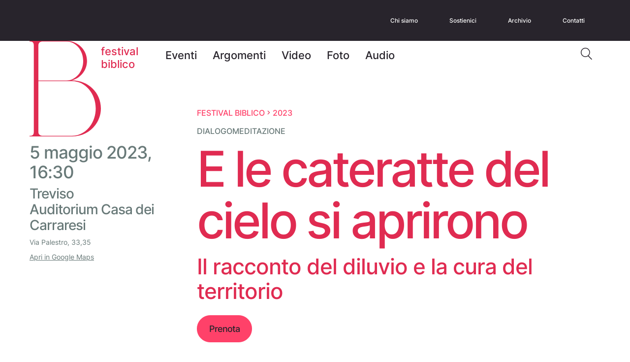

--- FILE ---
content_type: text/html; charset=UTF-8
request_url: https://www.festivalbiblico.it/eventi/e-le-cateratte-del-cielo-si-aprirono-2/
body_size: 10790
content:
<!DOCTYPE html>
<html class="no-js" dir="ltr" lang="it-IT" prefix="og: https://ogp.me/ns#">

<head>
    <meta charset="UTF-8">
    <meta name="theme-color" content="#000000">

    <title>E Le Cateratte Del Cielo Si Aprirono - Festival Biblico </title>
    <meta name="viewport" content="width=device-width, initial-scale=1.0">

    
<!-- Ottimizzazione per i motori di ricerca di Rank Math - https://rankmath.com/ -->
<meta name="description" content="con Francesco Vallerani (docente Università Ca’ Foscari Venezia), Teresa Bartolomei (docente e ricercatrice Facoltà Teologia Lisbona)modera Vincenzo Giorgio"/>
<meta name="robots" content="follow, index, max-snippet:-1, max-video-preview:-1, max-image-preview:large"/>
<link rel="canonical" href="https://www.festivalbiblico.it/eventi/e-le-cateratte-del-cielo-si-aprirono-2/" />
<meta property="og:locale" content="it_IT" />
<meta property="og:type" content="article" />
<meta property="og:title" content="E Le Cateratte Del Cielo Si Aprirono - Festival Biblico" />
<meta property="og:description" content="con Francesco Vallerani (docente Università Ca’ Foscari Venezia), Teresa Bartolomei (docente e ricercatrice Facoltà Teologia Lisbona)modera Vincenzo Giorgio" />
<meta property="og:url" content="https://www.festivalbiblico.it/eventi/e-le-cateratte-del-cielo-si-aprirono-2/" />
<meta property="og:site_name" content="Festival Biblico" />
<meta property="og:updated_time" content="2024-03-05T21:06:21+02:00" />
<meta property="og:image" content="https://www.festivalbiblico.it/wp-content/uploads/E-LE-CATERATTE-DEL-CIELO-SI-APRIRONO.jpeg" />
<meta property="og:image:secure_url" content="https://www.festivalbiblico.it/wp-content/uploads/E-LE-CATERATTE-DEL-CIELO-SI-APRIRONO.jpeg" />
<meta property="og:image:width" content="800" />
<meta property="og:image:height" content="600" />
<meta property="og:image:alt" content="E le cateratte del cielo si aprirono" />
<meta property="og:image:type" content="image/jpeg" />
<meta name="twitter:card" content="summary_large_image" />
<meta name="twitter:title" content="E Le Cateratte Del Cielo Si Aprirono - Festival Biblico" />
<meta name="twitter:description" content="con Francesco Vallerani (docente Università Ca’ Foscari Venezia), Teresa Bartolomei (docente e ricercatrice Facoltà Teologia Lisbona)modera Vincenzo Giorgio" />
<meta name="twitter:image" content="https://www.festivalbiblico.it/wp-content/uploads/E-LE-CATERATTE-DEL-CIELO-SI-APRIRONO.jpeg" />
<!-- /Rank Math WordPress SEO plugin -->

<link rel='stylesheet' id='wp-block-library-css' href='https://www.festivalbiblico.it/wp-includes/css/dist/block-library/style.min.css?ver=6.4.3' type='text/css' media='all' />
<style id='rank-math-toc-block-style-inline-css' type='text/css'>
.wp-block-rank-math-toc-block nav ol{counter-reset:item}.wp-block-rank-math-toc-block nav ol li{display:block}.wp-block-rank-math-toc-block nav ol li:before{content:counters(item, ".") " ";counter-increment:item}

</style>
<style id='global-styles-inline-css' type='text/css'>
body{--wp--preset--color--black: #000000;--wp--preset--color--cyan-bluish-gray: #abb8c3;--wp--preset--color--white: #ffffff;--wp--preset--color--pale-pink: #f78da7;--wp--preset--color--vivid-red: #cf2e2e;--wp--preset--color--luminous-vivid-orange: #ff6900;--wp--preset--color--luminous-vivid-amber: #fcb900;--wp--preset--color--light-green-cyan: #7bdcb5;--wp--preset--color--vivid-green-cyan: #00d084;--wp--preset--color--pale-cyan-blue: #8ed1fc;--wp--preset--color--vivid-cyan-blue: #0693e3;--wp--preset--color--vivid-purple: #9b51e0;--wp--preset--color--base: #fff;--wp--preset--color--contrast: #28242C;--wp--preset--color--primary: #FF4169;--wp--preset--color--rose: #E02B51;--wp--preset--color--rose-light: #F4E2E6;--wp--preset--color--yellow: #F8C417;--wp--preset--color--yellow-light: #FCF6E0;--wp--preset--color--green: #97C671;--wp--preset--color--green-light: #DBECEB;--wp--preset--color--grey: #687978;--wp--preset--gradient--vivid-cyan-blue-to-vivid-purple: linear-gradient(135deg,rgba(6,147,227,1) 0%,rgb(155,81,224) 100%);--wp--preset--gradient--light-green-cyan-to-vivid-green-cyan: linear-gradient(135deg,rgb(122,220,180) 0%,rgb(0,208,130) 100%);--wp--preset--gradient--luminous-vivid-amber-to-luminous-vivid-orange: linear-gradient(135deg,rgba(252,185,0,1) 0%,rgba(255,105,0,1) 100%);--wp--preset--gradient--luminous-vivid-orange-to-vivid-red: linear-gradient(135deg,rgba(255,105,0,1) 0%,rgb(207,46,46) 100%);--wp--preset--gradient--very-light-gray-to-cyan-bluish-gray: linear-gradient(135deg,rgb(238,238,238) 0%,rgb(169,184,195) 100%);--wp--preset--gradient--cool-to-warm-spectrum: linear-gradient(135deg,rgb(74,234,220) 0%,rgb(151,120,209) 20%,rgb(207,42,186) 40%,rgb(238,44,130) 60%,rgb(251,105,98) 80%,rgb(254,248,76) 100%);--wp--preset--gradient--blush-light-purple: linear-gradient(135deg,rgb(255,206,236) 0%,rgb(152,150,240) 100%);--wp--preset--gradient--blush-bordeaux: linear-gradient(135deg,rgb(254,205,165) 0%,rgb(254,45,45) 50%,rgb(107,0,62) 100%);--wp--preset--gradient--luminous-dusk: linear-gradient(135deg,rgb(255,203,112) 0%,rgb(199,81,192) 50%,rgb(65,88,208) 100%);--wp--preset--gradient--pale-ocean: linear-gradient(135deg,rgb(255,245,203) 0%,rgb(182,227,212) 50%,rgb(51,167,181) 100%);--wp--preset--gradient--electric-grass: linear-gradient(135deg,rgb(202,248,128) 0%,rgb(113,206,126) 100%);--wp--preset--gradient--midnight: linear-gradient(135deg,rgb(2,3,129) 0%,rgb(40,116,252) 100%);--wp--preset--font-size--small: 1rem;--wp--preset--font-size--medium: 18px;--wp--preset--font-size--large: clamp(18px, 1.125rem + ((1vw - 3.2px) * 0.513), 22px);--wp--preset--font-size--x-large: clamp(22px, 1.375rem + ((1vw - 3.2px) * 0.769), 28px);--wp--preset--font-size--xx-small: 12px;--wp--preset--font-size--x-small: 14px;--wp--preset--font-size--xx-large: clamp(24px, 1.5rem + ((1vw - 3.2px) * 1.41), 35px);--wp--preset--font-size--xxx-large: clamp(28px, 1.75rem + ((1vw - 3.2px) * 2.051), 44px);--wp--preset--font-size--xxxx-large: clamp(32px, 2rem + ((1vw - 3.2px) * 2.949), 55px);--wp--preset--font-size--huge: clamp(60px, 3.75rem + ((1vw - 3.2px) * 5.128), 100px);--wp--preset--font-family--text: "Inter", sans-serif;--wp--preset--spacing--20: 0.44rem;--wp--preset--spacing--30: 0.67rem;--wp--preset--spacing--40: 1rem;--wp--preset--spacing--50: 1.5rem;--wp--preset--spacing--60: 2.25rem;--wp--preset--spacing--70: 3.38rem;--wp--preset--spacing--80: 5.06rem;--wp--preset--shadow--natural: 6px 6px 9px rgba(0, 0, 0, 0.2);--wp--preset--shadow--deep: 12px 12px 50px rgba(0, 0, 0, 0.4);--wp--preset--shadow--sharp: 6px 6px 0px rgba(0, 0, 0, 0.2);--wp--preset--shadow--outlined: 6px 6px 0px -3px rgba(255, 255, 255, 1), 6px 6px rgba(0, 0, 0, 1);--wp--preset--shadow--crisp: 6px 6px 0px rgba(0, 0, 0, 1);}body { margin: 0;--wp--style--global--content-size: 700px;--wp--style--global--wide-size: 1100px; }.wp-site-blocks { padding-top: var(--wp--style--root--padding-top); padding-bottom: var(--wp--style--root--padding-bottom); }.has-global-padding { padding-right: var(--wp--style--root--padding-right); padding-left: var(--wp--style--root--padding-left); }.has-global-padding :where(.has-global-padding:not(.wp-block-block)) { padding-right: 0; padding-left: 0; }.has-global-padding > .alignfull { margin-right: calc(var(--wp--style--root--padding-right) * -1); margin-left: calc(var(--wp--style--root--padding-left) * -1); }.has-global-padding :where(.has-global-padding:not(.wp-block-block)) > .alignfull { margin-right: 0; margin-left: 0; }.has-global-padding > .alignfull:where(:not(.has-global-padding):not(.is-layout-flex):not(.is-layout-grid)) > :where([class*="wp-block-"]:not(.alignfull):not([class*="__"]),p,h1,h2,h3,h4,h5,h6,ul,ol) { padding-right: var(--wp--style--root--padding-right); padding-left: var(--wp--style--root--padding-left); }.has-global-padding :where(.has-global-padding) > .alignfull:where(:not(.has-global-padding)) > :where([class*="wp-block-"]:not(.alignfull):not([class*="__"]),p,h1,h2,h3,h4,h5,h6,ul,ol) { padding-right: 0; padding-left: 0; }.wp-site-blocks > .alignleft { float: left; margin-right: 2em; }.wp-site-blocks > .alignright { float: right; margin-left: 2em; }.wp-site-blocks > .aligncenter { justify-content: center; margin-left: auto; margin-right: auto; }:where(.wp-site-blocks) > * { margin-block-start: 24px; margin-block-end: 0; }:where(.wp-site-blocks) > :first-child:first-child { margin-block-start: 0; }:where(.wp-site-blocks) > :last-child:last-child { margin-block-end: 0; }body { --wp--style--block-gap: 24px; }:where(body .is-layout-flow)  > :first-child:first-child{margin-block-start: 0;}:where(body .is-layout-flow)  > :last-child:last-child{margin-block-end: 0;}:where(body .is-layout-flow)  > *{margin-block-start: 24px;margin-block-end: 0;}:where(body .is-layout-constrained)  > :first-child:first-child{margin-block-start: 0;}:where(body .is-layout-constrained)  > :last-child:last-child{margin-block-end: 0;}:where(body .is-layout-constrained)  > *{margin-block-start: 24px;margin-block-end: 0;}:where(body .is-layout-flex) {gap: 24px;}:where(body .is-layout-grid) {gap: 24px;}body .is-layout-flow > .alignleft{float: left;margin-inline-start: 0;margin-inline-end: 2em;}body .is-layout-flow > .alignright{float: right;margin-inline-start: 2em;margin-inline-end: 0;}body .is-layout-flow > .aligncenter{margin-left: auto !important;margin-right: auto !important;}body .is-layout-constrained > .alignleft{float: left;margin-inline-start: 0;margin-inline-end: 2em;}body .is-layout-constrained > .alignright{float: right;margin-inline-start: 2em;margin-inline-end: 0;}body .is-layout-constrained > .aligncenter{margin-left: auto !important;margin-right: auto !important;}body .is-layout-constrained > :where(:not(.alignleft):not(.alignright):not(.alignfull)){max-width: var(--wp--style--global--content-size);margin-left: auto !important;margin-right: auto !important;}body .is-layout-constrained > .alignwide{max-width: var(--wp--style--global--wide-size);}body .is-layout-flex{display: flex;}body .is-layout-flex{flex-wrap: wrap;align-items: center;}body .is-layout-flex > *{margin: 0;}body .is-layout-grid{display: grid;}body .is-layout-grid > *{margin: 0;}body{background-color: var(--wp--preset--color--base);color: var(--wp--preset--color--contrast);font-family: var(--wp--preset--font-family--text);font-size: var(--wp--preset--font-size--small);line-height: 1.6;--wp--style--root--padding-top: 0px;--wp--style--root--padding-right: 0px;--wp--style--root--padding-bottom: 0px;--wp--style--root--padding-left: 0px;}a:where(:not(.wp-element-button)){text-decoration: underline;}h1, h2, h3, h4, h5, h6{font-weight: 500;letter-spacing: -1px;line-height: 1.15;margin-top: 0;margin-bottom: 0;}h1{font-size: var(--wp--preset--font-size--huge);letter-spacing: -5px;line-height: 1.05;}h2{font-size: var(--wp--preset--font-size--xxx-large);}h3{font-size: var(--wp--preset--font-size--xx-large);}h4{font-size: var(--wp--preset--font-size--x-large);}h5{font-size: var(--wp--preset--font-size--large);}h6{font-size: var(--wp--preset--font-size--medium);}.wp-element-button, .wp-block-button__link{background-color: var(--wp--preset--color--primary);border-radius: 100px;border-width: 0;color: var(--wp--preset--color--contrast);font-family: inherit;font-size: var(--wp--preset--font-size--large);font-weight: 500;line-height: inherit;padding-top: 16px;padding-right: 24px;padding-bottom: 16px;padding-left: 24px;text-decoration: none;}.has-black-color{color: var(--wp--preset--color--black) !important;}.has-cyan-bluish-gray-color{color: var(--wp--preset--color--cyan-bluish-gray) !important;}.has-white-color{color: var(--wp--preset--color--white) !important;}.has-pale-pink-color{color: var(--wp--preset--color--pale-pink) !important;}.has-vivid-red-color{color: var(--wp--preset--color--vivid-red) !important;}.has-luminous-vivid-orange-color{color: var(--wp--preset--color--luminous-vivid-orange) !important;}.has-luminous-vivid-amber-color{color: var(--wp--preset--color--luminous-vivid-amber) !important;}.has-light-green-cyan-color{color: var(--wp--preset--color--light-green-cyan) !important;}.has-vivid-green-cyan-color{color: var(--wp--preset--color--vivid-green-cyan) !important;}.has-pale-cyan-blue-color{color: var(--wp--preset--color--pale-cyan-blue) !important;}.has-vivid-cyan-blue-color{color: var(--wp--preset--color--vivid-cyan-blue) !important;}.has-vivid-purple-color{color: var(--wp--preset--color--vivid-purple) !important;}.has-base-color{color: var(--wp--preset--color--base) !important;}.has-contrast-color{color: var(--wp--preset--color--contrast) !important;}.has-primary-color{color: var(--wp--preset--color--primary) !important;}.has-rose-color{color: var(--wp--preset--color--rose) !important;}.has-rose-light-color{color: var(--wp--preset--color--rose-light) !important;}.has-yellow-color{color: var(--wp--preset--color--yellow) !important;}.has-yellow-light-color{color: var(--wp--preset--color--yellow-light) !important;}.has-green-color{color: var(--wp--preset--color--green) !important;}.has-green-light-color{color: var(--wp--preset--color--green-light) !important;}.has-grey-color{color: var(--wp--preset--color--grey) !important;}.has-black-background-color{background-color: var(--wp--preset--color--black) !important;}.has-cyan-bluish-gray-background-color{background-color: var(--wp--preset--color--cyan-bluish-gray) !important;}.has-white-background-color{background-color: var(--wp--preset--color--white) !important;}.has-pale-pink-background-color{background-color: var(--wp--preset--color--pale-pink) !important;}.has-vivid-red-background-color{background-color: var(--wp--preset--color--vivid-red) !important;}.has-luminous-vivid-orange-background-color{background-color: var(--wp--preset--color--luminous-vivid-orange) !important;}.has-luminous-vivid-amber-background-color{background-color: var(--wp--preset--color--luminous-vivid-amber) !important;}.has-light-green-cyan-background-color{background-color: var(--wp--preset--color--light-green-cyan) !important;}.has-vivid-green-cyan-background-color{background-color: var(--wp--preset--color--vivid-green-cyan) !important;}.has-pale-cyan-blue-background-color{background-color: var(--wp--preset--color--pale-cyan-blue) !important;}.has-vivid-cyan-blue-background-color{background-color: var(--wp--preset--color--vivid-cyan-blue) !important;}.has-vivid-purple-background-color{background-color: var(--wp--preset--color--vivid-purple) !important;}.has-base-background-color{background-color: var(--wp--preset--color--base) !important;}.has-contrast-background-color{background-color: var(--wp--preset--color--contrast) !important;}.has-primary-background-color{background-color: var(--wp--preset--color--primary) !important;}.has-rose-background-color{background-color: var(--wp--preset--color--rose) !important;}.has-rose-light-background-color{background-color: var(--wp--preset--color--rose-light) !important;}.has-yellow-background-color{background-color: var(--wp--preset--color--yellow) !important;}.has-yellow-light-background-color{background-color: var(--wp--preset--color--yellow-light) !important;}.has-green-background-color{background-color: var(--wp--preset--color--green) !important;}.has-green-light-background-color{background-color: var(--wp--preset--color--green-light) !important;}.has-grey-background-color{background-color: var(--wp--preset--color--grey) !important;}.has-black-border-color{border-color: var(--wp--preset--color--black) !important;}.has-cyan-bluish-gray-border-color{border-color: var(--wp--preset--color--cyan-bluish-gray) !important;}.has-white-border-color{border-color: var(--wp--preset--color--white) !important;}.has-pale-pink-border-color{border-color: var(--wp--preset--color--pale-pink) !important;}.has-vivid-red-border-color{border-color: var(--wp--preset--color--vivid-red) !important;}.has-luminous-vivid-orange-border-color{border-color: var(--wp--preset--color--luminous-vivid-orange) !important;}.has-luminous-vivid-amber-border-color{border-color: var(--wp--preset--color--luminous-vivid-amber) !important;}.has-light-green-cyan-border-color{border-color: var(--wp--preset--color--light-green-cyan) !important;}.has-vivid-green-cyan-border-color{border-color: var(--wp--preset--color--vivid-green-cyan) !important;}.has-pale-cyan-blue-border-color{border-color: var(--wp--preset--color--pale-cyan-blue) !important;}.has-vivid-cyan-blue-border-color{border-color: var(--wp--preset--color--vivid-cyan-blue) !important;}.has-vivid-purple-border-color{border-color: var(--wp--preset--color--vivid-purple) !important;}.has-base-border-color{border-color: var(--wp--preset--color--base) !important;}.has-contrast-border-color{border-color: var(--wp--preset--color--contrast) !important;}.has-primary-border-color{border-color: var(--wp--preset--color--primary) !important;}.has-rose-border-color{border-color: var(--wp--preset--color--rose) !important;}.has-rose-light-border-color{border-color: var(--wp--preset--color--rose-light) !important;}.has-yellow-border-color{border-color: var(--wp--preset--color--yellow) !important;}.has-yellow-light-border-color{border-color: var(--wp--preset--color--yellow-light) !important;}.has-green-border-color{border-color: var(--wp--preset--color--green) !important;}.has-green-light-border-color{border-color: var(--wp--preset--color--green-light) !important;}.has-grey-border-color{border-color: var(--wp--preset--color--grey) !important;}.has-vivid-cyan-blue-to-vivid-purple-gradient-background{background: var(--wp--preset--gradient--vivid-cyan-blue-to-vivid-purple) !important;}.has-light-green-cyan-to-vivid-green-cyan-gradient-background{background: var(--wp--preset--gradient--light-green-cyan-to-vivid-green-cyan) !important;}.has-luminous-vivid-amber-to-luminous-vivid-orange-gradient-background{background: var(--wp--preset--gradient--luminous-vivid-amber-to-luminous-vivid-orange) !important;}.has-luminous-vivid-orange-to-vivid-red-gradient-background{background: var(--wp--preset--gradient--luminous-vivid-orange-to-vivid-red) !important;}.has-very-light-gray-to-cyan-bluish-gray-gradient-background{background: var(--wp--preset--gradient--very-light-gray-to-cyan-bluish-gray) !important;}.has-cool-to-warm-spectrum-gradient-background{background: var(--wp--preset--gradient--cool-to-warm-spectrum) !important;}.has-blush-light-purple-gradient-background{background: var(--wp--preset--gradient--blush-light-purple) !important;}.has-blush-bordeaux-gradient-background{background: var(--wp--preset--gradient--blush-bordeaux) !important;}.has-luminous-dusk-gradient-background{background: var(--wp--preset--gradient--luminous-dusk) !important;}.has-pale-ocean-gradient-background{background: var(--wp--preset--gradient--pale-ocean) !important;}.has-electric-grass-gradient-background{background: var(--wp--preset--gradient--electric-grass) !important;}.has-midnight-gradient-background{background: var(--wp--preset--gradient--midnight) !important;}.has-small-font-size{font-size: var(--wp--preset--font-size--small) !important;}.has-medium-font-size{font-size: var(--wp--preset--font-size--medium) !important;}.has-large-font-size{font-size: var(--wp--preset--font-size--large) !important;}.has-x-large-font-size{font-size: var(--wp--preset--font-size--x-large) !important;}.has-xx-small-font-size{font-size: var(--wp--preset--font-size--xx-small) !important;}.has-x-small-font-size{font-size: var(--wp--preset--font-size--x-small) !important;}.has-xx-large-font-size{font-size: var(--wp--preset--font-size--xx-large) !important;}.has-xxx-large-font-size{font-size: var(--wp--preset--font-size--xxx-large) !important;}.has-xxxx-large-font-size{font-size: var(--wp--preset--font-size--xxxx-large) !important;}.has-huge-font-size{font-size: var(--wp--preset--font-size--huge) !important;}.has-text-font-family{font-family: var(--wp--preset--font-family--text) !important;}
.wp-block-navigation a:where(:not(.wp-element-button)){color: inherit;}
.wp-block-pullquote{font-size: clamp(0.984em, 0.984rem + ((1vw - 0.2em) * 1.058), 1.5em);line-height: 1.6;}
</style>
<link rel='stylesheet' id='normalize-css' href='https://www.festivalbiblico.it/wp-content/themes/festival-biblico-wp-2024/assets/css/normalize.css?ver=1.0.3' type='text/css' media='all' />
<link rel='stylesheet' id='general-css' href='https://www.festivalbiblico.it/wp-content/themes/festival-biblico-wp-2024/assets/css/general.css?ver=1.0.3' type='text/css' media='all' />
<link rel='stylesheet' id='style-css' href='https://www.festivalbiblico.it/wp-content/themes/festival-biblico-wp-2024/style.css?ver=1.0.3' type='text/css' media='all' />
<noscript><style>.lazyload[data-src]{display:none !important;}</style></noscript><style>.lazyload{background-image:none !important;}.lazyload:before{background-image:none !important;}</style><style id='wp-fonts-local' type='text/css'>
@font-face{font-family:Inter;font-style:normal;font-weight:400;font-display:fallback;src:url('https://www.festivalbiblico.it/wp-content/themes/festival-biblico-wp-2024/assets/fonts/inter/Inter-Regular.ttf') format('truetype');font-stretch:normal;}
@font-face{font-family:Inter;font-style:normal;font-weight:500;font-display:fallback;src:url('https://www.festivalbiblico.it/wp-content/themes/festival-biblico-wp-2024/assets/fonts/inter/Inter-Medium.ttf') format('truetype');font-stretch:normal;}
@font-face{font-family:Inter;font-style:normal;font-weight:600;font-display:fallback;src:url('https://www.festivalbiblico.it/wp-content/themes/festival-biblico-wp-2024/assets/fonts/inter/Inter-SemiBold.ttf') format('truetype');font-stretch:normal;}
@font-face{font-family:Inter;font-style:normal;font-weight:700;font-display:fallback;src:url('https://www.festivalbiblico.it/wp-content/themes/festival-biblico-wp-2024/assets/fonts/inter/Inter-Bold.ttf') format('truetype');font-stretch:normal;}
</style>
<link rel="icon" href="https://www.festivalbiblico.it/wp-content/uploads/cropped-favicon-festival-biblico-32x32.png" sizes="32x32" />
<link rel="icon" href="https://www.festivalbiblico.it/wp-content/uploads/cropped-favicon-festival-biblico-192x192.png" sizes="192x192" />
<link rel="apple-touch-icon" href="https://www.festivalbiblico.it/wp-content/uploads/cropped-favicon-festival-biblico-180x180.png" />
<meta name="msapplication-TileImage" content="https://www.festivalbiblico.it/wp-content/uploads/cropped-favicon-festival-biblico-270x270.png" />

        <link rel="preload" fetchpriority="high" as="image" href="https://www.festivalbiblico.it/wp-content/uploads/E-LE-CATERATTE-DEL-CIELO-SI-APRIRONO.jpeg" type="image/webp">
    
    
    <script id="Cookiebot" src="https://consent.cookiebot.com/uc.js" data-cbid="32174060-5828-4d84-b1b1-c8cb8417868e" data-blockingmode="auto" type="text/javascript"></script>

    <!-- Google tag (gtag.js) -->
    <script async src="https://www.googletagmanager.com/gtag/js?id=G-FPRYQP55W0"></script>
    <script>
    window.dataLayer = window.dataLayer || [];

    function gtag() {
        dataLayer.push(arguments);
    }
    gtag('js', new Date());
    gtag('config', 'G-FPRYQP55W0');
    </script>

    <meta name="facebook-domain-verification" content="ilzq5f3m6pxb6hv7j32a1rtm9ygvne" />

    <!-- WordPress Facebook Integration Begin -->
    <!-- Facebook Pixel Code -->
    <script>
    ! function(f, b, e, v, n, t, s) {
        if (f.fbq) return;
        n = f.fbq = function() {
            n.callMethod ?
                n.callMethod.apply(n, arguments) : n.queue.push(arguments)
        };
        if (!f._fbq) f._fbq = n;
        n.push = n;
        n.loaded = !0;
        n.version = '2.0';
        n.queue = [];
        t = b.createElement(e);
        t.async = !0;
        t.src = v;
        s = b.getElementsByTagName(e)[0];
        s.parentNode.insertBefore(t, s)
    }(window,
        document, 'script', 'https://connect.facebook.net/en_US/fbevents.js');

    fbq('init', '399102520533494', {}, {
        "agent": "wordpress"
    });

    fbq('track', 'PageView', {
        "source": "website"
    });
    </script>
    <!-- DO NOT MODIFY -->
    <!-- End Facebook Pixel Code -->
    <!-- WordPress Facebook Integration end -->

    <!-- Facebook Pixel Code -->
    <noscript>
        <img height="1" width="1" style="display:none"
            src="https://www.facebook.com/tr?id=399102520533494&ev=PageView&noscript=1" />
    </noscript>
    <!-- DO NOT MODIFY -->
    <!-- End Facebook Pixel Code -->
</head>


<body class="eventi-template-default single single-eventi postid-694">
    <header id="header-content" class="c-site-header">

        <a class="c-skip-to-content" href="#main-content">Skip to content</a>

        
<svg width="0" height="0" style="position: absolute; overflow: hidden;">
    <symbol xmlns="http://www.w3.org/2000/svg" viewBox="0 0 25 24" id="icon-arrow-down">
        <path d="m7.91 8.295 4.59 4.58 4.59-4.58 1.41 1.41-6 6-6-6 1.41-1.41Z"></path>
    </symbol>
    <symbol xmlns="http://www.w3.org/2000/svg" viewBox="0 0 32 32" id="icon-facebook">
        <path d="M28 5.62v20.755c0 .713-.595 1.286-1.323 1.286h-6.118v-9.03h3.118l.466-3.522h-3.59v-2.25c0-1.02.29-1.713 1.795-1.713h1.918V7.995a26.514 26.514 0 0 0-2.796-.14c-2.765 0-4.661 1.64-4.661 4.655v2.6H13.68v3.52h3.129v9.037H5.323C4.595 27.667 4 27.088 4 26.38V5.62c0-.709.595-1.287 1.323-1.287h21.348c.734 0 1.329.578 1.329 1.287Z"></path>
    </symbol>
    <symbol xmlns="http://www.w3.org/2000/svg" viewBox="0 0 32 32" id="icon-instagram">
        <path fill-rule="evenodd" d="M27.872 11.182c-.09-1.87-.528-3.526-1.93-4.89-1.398-1.365-3.094-1.792-5.009-1.886-1.973-.11-7.888-.11-9.861 0-1.91.089-3.605.516-5.008 1.88-1.403 1.365-1.835 3.021-1.93 4.891-.113 1.927-.113 7.703 0 9.63.09 1.87.527 3.526 1.93 4.89 1.403 1.366 3.093 1.793 5.008 1.886 1.973.11 7.888.11 9.861 0 1.915-.088 3.611-.515 5.008-1.885 1.398-1.365 1.835-3.02 1.931-4.89.112-1.928.112-7.699 0-9.626Zm-5.488-.02c.79 0 1.43-.62 1.43-1.396 0-.771-.64-1.396-1.43-1.396-.79 0-1.43.625-1.43 1.396 0 .77.635 1.396 1.43 1.396Zm-6.379-1.152c-3.392 0-6.128 2.672-6.128 5.985 0 3.312 2.736 5.984 6.128 5.984s6.128-2.672 6.128-5.984c0-3.313-2.736-5.985-6.128-5.985Zm0 9.875c-2.192 0-3.984-1.744-3.984-3.89s1.787-3.89 3.984-3.89c2.198 0 3.984 1.744 3.984 3.89s-1.792 3.89-3.984 3.89Zm7.046 5.209a3.988 3.988 0 0 0 2.272-2.219c.535-1.313.505-4.186.486-6.049-.003-.309-.006-.59-.006-.831 0-.242.003-.523.006-.832.02-1.861.049-4.73-.486-6.048a3.988 3.988 0 0 0-2.272-2.22c-1.35-.519-4.306-.491-6.212-.473-.31.002-.591.005-.834.005-.247 0-.535-.003-.851-.006-1.906-.019-4.845-.048-6.194.475a3.987 3.987 0 0 0-2.272 2.219c-.532 1.317-.504 4.204-.486 6.066.003.302.006.577.006.814 0 .241-.003.522-.006.831-.02 1.862-.05 4.731.486 6.049a3.988 3.988 0 0 0 2.272 2.219c1.35.52 4.305.492 6.212.474.309-.003.59-.006.833-.006.248 0 .536.003.852.006 1.906.02 4.844.048 6.194-.474Z" clip-rule="evenodd"></path>
    </symbol>
    <symbol xmlns="http://www.w3.org/2000/svg" viewBox="0 0 32 32" id="icon-youtube">
        <path fill-rule="evenodd" d="M25.878 7.538a3.197 3.197 0 0 1 2.236 2.278c.528 2.01.528 6.202.528 6.202s0 4.193-.528 6.202a3.149 3.149 0 0 1-2.236 2.242C23.906 25 16 25 16 25s-7.907 0-9.878-.538a3.149 3.149 0 0 1-2.236-2.242c-.528-2.01-.528-6.202-.528-6.202s0-4.192.528-6.202a3.197 3.197 0 0 1 2.236-2.278C8.093 7 16 7 16 7s7.906 0 9.878.538Zm-12.464 4.674v7.613l6.608-3.807-6.608-3.806Z" clip-rule="evenodd"></path>
    </symbol>
    <symbol xmlns="http://www.w3.org/2000/svg" viewBox="0 0 32 32" id="icon-linkedin">
        <path fill-rule="evenodd" d="M5.709 4.333h20.577c.943 0 1.714.755 1.714 1.682v19.969c0 .927-.771 1.682-1.714 1.682H5.709c-.943 0-1.709-.755-1.709-1.682V6.015c0-.927.766-1.682 1.709-1.682Zm1.987 20H11.26V13.198H7.696v11.135Zm1.779-12.656c-1.141 0-2.063-.901-2.063-2.005 0-1.105.922-2.006 2.063-2.006 1.136 0 2.063.901 2.063 2.006 0 1.109-.922 2.005-2.063 2.005ZM21.03 24.333h3.557v-6.104c0-3-.67-5.307-4.27-5.307-1.73 0-2.892.921-3.369 1.796H16.9v-1.52h-3.412v11.135h3.557v-5.51c0-1.454.284-2.86 2.137-2.86 1.822 0 1.848 1.662 1.848 2.953v5.417Z" clip-rule="evenodd"/>
    </symbol>
    <symbol xmlns="http://www.w3.org/2000/svg" viewBox="0 0 24 24" id="icon-search">
        <path fill-rule="evenodd" d="M9.357 17.337c4.368 0 7.908-3.554 7.908-7.94 0-4.385-3.54-7.94-7.908-7.94-4.366 0-7.907 3.555-7.907 7.94 0 4.386 3.54 7.94 7.907 7.94Zm5.425-.283a9.285 9.285 0 0 1-5.425 1.74C4.19 18.793 0 14.585 0 9.396 0 4.207 4.19 0 9.357 0c5.168 0 9.358 4.207 9.358 9.397a9.389 9.389 0 0 1-2.74 6.645l6.602 6.63a.775.775 0 0 1-.009 1.096.769.769 0 0 1-1.092.009l-6.694-6.723Z" clip-rule="evenodd"></path>
    </symbol>
    <symbol xmlns="http://www.w3.org/2000/svg" viewBox="0 0 25 24" id="icon-arrow-right">
        <path fill-rule="evenodd" d="M1.7 13.2h17.004l-4.296 4.308L16.1 19.2l7.2-7.2-7.2-7.2-1.692 1.692 4.296 4.308H1.7" clip-rule="evenodd"></path>
    </symbol>
</svg>
        <section class="c-site-meta">
            <div class="l-container">
                <ul class="c-site-meta__menu">
                    
                    <li id="menu-item-1487" class="menu-item menu-item-type-post_type menu-item-object-page menu-item-1487"><a href="https://www.festivalbiblico.it/chi-siamo/">Chi siamo</a></li>
<li id="menu-item-3543" class="menu-item menu-item-type-post_type menu-item-object-page menu-item-3543"><a href="https://www.festivalbiblico.it/sostienici/">Sostienici</a></li>
<li id="menu-item-2506" class="menu-item menu-item-type-post_type menu-item-object-page menu-item-2506"><a href="https://www.festivalbiblico.it/archivio/">Archivio</a></li>
<li id="menu-item-2648" class="menu-item menu-item-type-post_type menu-item-object-page menu-item-2648"><a href="https://www.festivalbiblico.it/contatti/">Contatti</a></li>
                </ul>
            </div>
        </section>

        <div class="c-site-header__content l-container">
            <section class="c-site-header__left">
                <a href="https://www.festivalbiblico.it" class="c-site-header__logo c-logo" aria-label="vai alla home">
                    <svg xmlns="http://www.w3.org/2000/svg" width="145" height="194" fill="none" viewBox="0 0 145 194"><path fill="#E02B51" d="M17.979 9.285c0-7.136 6.223-8.04 8.089-8.04h48.887c18.947 0 34.091 17.67 34.091 39.425 0 21.686-15.144 39.71-34.091 39.71H17.979V9.285Zm8.367 183.469c-1.512 0-8.367-.624-8.367-7.76V81.629h68.454c26.621 0 48.058 24.871 48.058 55.565 0 30.416-21.437 55.569-48.059 55.569l-60.086-.009ZM87.056 194C119.002 194 145 168.571 145 137.185c0-31.664-25.514-57.37-59.81-56.814 17.978-4.296 31.6-20.44 31.6-39.71C116.79 18.291 98.188 0 75.3 0H0v1.246c5.6 0 8.713 1.515 8.713 8.039v175.43c0 6.514-3.113 8.039-8.713 8.039V194h87.056Z"/></svg>                    <span>festival biblico</span>
                </a>

                <button class="c-toggle j-toggle" aria-label="apri menu di navigazione" role="button" tabindex="0">
                    <span aria-hidde="true" class="c-toggle__item"></span>
                    <span aria-hidde="true" class="c-toggle__item"></span>
                    <span aria-hidde="true" class="c-toggle__item"></span>
                </button>

                <nav class="c-site-nav" aria-label="Main">
                    <ul class="c-site-nav__menu">
                        <li id="menu-item-3723" class="menu-item menu-item-type-taxonomy menu-item-object-format menu-item-3723"><a href="https://www.festivalbiblico.it/edizione/festival-biblico/2025/">Eventi</a></li>
<li id="menu-item-710" class="menu-item--argomenti menu-item menu-item-type-post_type menu-item-object-page menu-item-710"><a href="https://www.festivalbiblico.it/argomenti/">Argomenti</a></li>
<li id="menu-item-2758" class="menu-item menu-item-type-post_type menu-item-object-page menu-item-2758"><a href="https://www.festivalbiblico.it/video/">Video</a></li>
<li id="menu-item-2982" class="menu-item menu-item-type-post_type menu-item-object-page menu-item-2982"><a href="https://www.festivalbiblico.it/foto/">Foto</a></li>
<li id="menu-item-2983" class="menu-item menu-item-type-post_type menu-item-object-page menu-item-2983"><a href="https://www.festivalbiblico.it/audio/">Audio</a></li>
<li id="menu-item-2322" class="menu-item--mobile menu-item menu-item-type-post_type menu-item-object-page menu-item-2322"><a href="https://www.festivalbiblico.it/chi-siamo/">Chi siamo</a></li>
<li id="menu-item-2505" class="menu-item--mobile menu-item menu-item-type-post_type menu-item-object-page menu-item-2505"><a href="https://www.festivalbiblico.it/archivio/">Archivio</a></li>
<li id="menu-item-2687" class="menu-item--mobile menu-item menu-item-type-post_type menu-item-object-page menu-item-2687"><a href="https://www.festivalbiblico.it/contatti/">Contatti</a></li>
<li id="menu-item-3553" class="menu-item--mobile menu-item menu-item-type-post_type menu-item-object-page menu-item-3553"><a href="https://www.festivalbiblico.it/sostienici/">Sostienici</a></li>

                        <li class="menu-item menu-item--mobile">
                            <a href="/?s">
                                <svg class="icon">
                                    <use xlink:href="#icon-search"></use>
                                </svg>
                            </a>
                        </li>
                    </ul>
                </nav>
            </section>

            <section class="c-site-header__right">
                <a href="/?s" class="menu-item menu-item--search">
                    <svg class="icon">
                        <use xlink:href="#icon-search"></use>
                    </svg>
                </a>
            </section>
        </div>
    </header>

    <main id="main-content" class="l-main">
        
        
        <div class="l-container">
            <section class="c-content">
                <header class="c-content__header">
                    <ul class="c-breadcrumbs" typeof="BreadcrumbList" vocab="https://schema.org/">
                        <!-- Breadcrumb NavXT 7.3.0 -->
<li class="taxonomy format"><span property="itemListElement" typeof="ListItem"><a property="item" typeof="WebPage" title="Vai all'edizione Festival Biblico." href="https://www.festivalbiblico.it/edizione/festival-biblico/" class="taxonomy format" ><span property="name">Festival Biblico</span></a><meta property="position" content="1"></span></li>
<li class="taxonomy format"><span property="itemListElement" typeof="ListItem"><a property="item" typeof="WebPage" title="Vai all'edizione 2023." href="https://www.festivalbiblico.it/edizione/festival-biblico/2023/" class="taxonomy format" ><span property="name">2023</span></a><meta property="position" content="2"></span></li>
<li class="post post-eventi current-item"><span property="itemListElement" typeof="ListItem"><span property="name" class="post post-eventi current-item">E le cateratte del cielo si aprirono</span><meta property="url" content="https://www.festivalbiblico.it/eventi/e-le-cateratte-del-cielo-si-aprirono-2/"><meta property="position" content="3"></span></li>
                    </ul> 

                                            <p class="c-content__pretitle">
                            
                                    <a href="https://www.festivalbiblico.it/tipologie/dialogo/" class="c-badge">Dialogo</a>

                            
                                    <a href="https://www.festivalbiblico.it/tipologie/meditazione/" class="c-badge">Meditazione</a>

                                                    </p>
                    
                    <h1 class="c-content__title">E le cateratte del cielo si aprirono</h1>

                                            <h2 class="c-content__subtitle">Il racconto del diluvio e la cura del territorio</h2> 
                    
                                    </header>

                <div class="c-content__sidebar">
                    <h3 class="c-content__date"><span>5 maggio 2023, 16:30</span></h3>

                    
                                                                        <h4 class="c-content__address">
                                <a href="https://www.festivalbiblico.it/luoghi/provincia-di-treviso/treviso/">Treviso</a>
                            </h4>
                                                <h4 class="c-content__address"><a href="https://www.festivalbiblico.it/luoghi/provincia-di-treviso/treviso/auditorium-casa-dei-carraresi/">Auditorium Casa dei Carraresi</a></h4>
                                        
                                            <p class="c-content__address-info">Via Palestro, 33,35</p>
                                        
                    
                    <a class="c-content__maps" href="https://www.google.com/maps/search/?api=1&query=Via Palestro, 33,35, Treviso, Auditorium Casa dei Carraresi" target='_blank' rel='noopener nofollow'>Apri in Google Maps</a>
                </div>
                
                <section class="c-post-content">
                    
                        <a href="https://www.eventbrite.it/e/612262703227" class="c-button" target='_blank' rel='noopener nofollow'>Prenota</a>

                    
                    
<p>con <strong>Francesco Vallerani (docente Università Ca’ Foscari Venezia)</strong>, <strong>Teresa Bartolomei (docente e ricercatrice Facoltà Teologia Lisbona)<br></strong><br>modera <strong>Vincenzo Giorgio</strong></p>



<p>Cosa è che accomuna il “diluvio delle acque” di Gen 6,5-9,17 e quello a noi contemporaneo della disidratazione”? Questa la domanda che animerà la tavola rotonda nella quale si alterneranno gli interventi della professoressa Teresa Bartolomei, docente e ricercatrice presso la Facoltà di Teologia dell’Università Cattolica di Lisbona e del professor Francesco Vallerani, docente di geografia presso l’Università di Cà Foscari di Venezia. La professoressa Bartolomei rileggerà il testo biblico attraverso le categorie della demitologizzazione e, in particolare, dell’ecocidio, cioè dell’impatto distruttivo, grave, diffuso e duraturo esercitato sull’ecosistema del pianeta, mentre il professor Vallerani lo svilupperà attraverso l’analisi delle attuali tematiche ambientali.</p>



<p>Ingresso gratuito con prenotazione obbligatoria.<br><br>In collaborazione con: Comune di Treviso, Provincia di Treviso, Fondazione Cassamarca, Ufficio per l’Annuncio e la Catechesi, ISSR “Giovanni Paolo I”<br><br>Si ringrazia: Veneta Cucine, Fantic Motor, NGE Restauri Monumentali</p>
                </section>
            </section>

                    
                            <section class="c-content-block c-content-block--sidebar">
                    <header class="c-content-block__header">
                        <h4 class="c-content-block__title t-title">persone</h4>
                    </header>

                    <ul class="c-content-block__people c-content-block__grid l-grid u-grid-3 u-gap-40">
                        
                            <li>
                                <a href="https://www.festivalbiblico.it/persone/francesco-vallerani/" class="c-tile c-tile--inline">
                                    <figure class="c-tile__picture c-picture c-picture--rounded">
                                                                            </figure>

                                    <section class="c-tile__content">
                                        <h4 class="c-tile__title">Francesco Vallerani</h4>

                                                                            </section>
                                </a>
                            </li>

                        
                            <li>
                                <a href="https://www.festivalbiblico.it/persone/teresa-bartolomei/" class="c-tile c-tile--inline">
                                    <figure class="c-tile__picture c-picture c-picture--rounded">
                                                                            </figure>

                                    <section class="c-tile__content">
                                        <h4 class="c-tile__title">Teresa Bartolomei</h4>

                                                                            </section>
                                </a>
                            </li>

                                            </ul>
                </section>
                        
            
            
                    </div>

    

<footer class="c-cta">
    <div class="l-container l-container--reading">
        <section class="c-cta__content">
            <h3 class="c-cta__title">Iscriviti alla newsletter </h3>

            <p>Iscriviti alla newsletter per ricevere novità e approfondimenti su ospiti e iniziative.</p>

            <a href="http://eepurl.com/c71MR5 " class="c-button">
                Iscriviti
                <svg class="icon">
                    <use xlink:href="#icon-arrow-right"></use>
                </svg>
            </a>
        </section>
    </div>
</footer>
</main>

<footer id="footer-content" class="c-site-footer">
    <div class="c-site-footer__container l-container">
        <div class="c-site-footer__content">
            <a href="https://www.festivalbiblico.it" class="c-site-footer__logo c-logo" aria-label="vai alla home">
                <svg xmlns="http://www.w3.org/2000/svg" width="253" height="339" fill="none" viewBox="0 0 253 339"><path fill="#fff" d="M31.37 16.224c0-12.469 10.857-14.047 14.114-14.047h85.299c33.059 0 59.483 30.876 59.483 68.891 0 37.894-26.424 69.389-59.483 69.389H31.37V16.224Zm14.6 320.599c-2.64 0-14.6-1.091-14.6-13.56V142.64h119.44c46.45 0 83.853 43.46 83.853 97.097 0 53.148-37.403 97.102-83.853 97.102l-104.84-.016ZM151.897 339C207.637 339 253 294.565 253 239.721c0-55.331-44.518-100.249-104.36-99.28 31.37-7.505 55.139-35.716 55.139-69.389C203.779 31.962 171.322 0 131.385 0H0v2.177c9.77 0 15.202 2.648 15.202 14.047v306.552c0 11.383-5.432 14.047-15.202 14.047V339h151.897Z"/></svg>            </a>

            <ul class="c-site-footer__menu c-site-footer__menu--primary">
                <li id="menu-item-1465" class="menu-item menu-item-type-custom menu-item-object-custom menu-item-1465"><a href="https://www.festivalbiblico.it/contatti/">Contattaci</a></li>
            </ul>

            <ul class="c-site-footer__social c-social">
                
    <li>
        <a href="https://www.facebook.com/festivalbiblico/" target="_blank" rel="nofollow noopener">
            <svg class="icon">
                <use xlink:href="#icon-facebook"></use>
            </svg>
        </a>
    </li>


    <li>
        <a href="https://www.instagram.com/festivalbiblico/" target="_blank" rel="nofollow noopener">
            <svg class="icon">
                <use xlink:href="#icon-instagram"></use>
            </svg>
        </a>
    </li>


    <li>
        <a href="https://www.youtube.com/user/festivalbiblico" target="_blank" rel="nofollow noopener">
            <svg class="icon">
                <use xlink:href="#icon-youtube"></use>
            </svg>
        </a>
    </li>


    <li>
        <a href="https://www.linkedin.com/company/festival-biblico" target="_blank" rel="nofollow noopener">
            <svg class="icon">
                <use xlink:href="#icon-linkedin"></use>
            </svg>
        </a>
    </li>

            </ul>

            <ul class="c-site-footer__menu c-site-footer__menu--secondary">
                <li id="menu-item-1466" class="menu-item menu-item-type-custom menu-item-object-custom menu-item-1466"><a href="#">Informativa privacy</a></li>
<li id="menu-item-4722" class="menu-item menu-item-type-post_type menu-item-object-page menu-item-4722"><a href="https://www.festivalbiblico.it/bando-tocc/">Bando TOCC</a></li>
            </ul>

            <section class="c-site-footer__text">
                <p>Festival Biblico è tutto l’anno.</p>
            </section>

            <p class="c-site-footer__credits c-credits">
                Design: <a href="https://emmaboshi.net/" target='_blank' rel='noopener nofollow'>Emmaboshi</a>
            </p>
        </div>
    </div>


        <section class="c-site-footer__info">
            <div class="l-container">
            <div class="c-promoters">
                                    <div class="c-promoter"><p><strong>Promosso da</strong></p>
<p>Diocesi di Vicenza<br />
Società San Paolo</p>
</div>
                                    <div class="c-promoter"><p><strong>Aderiscono</strong></p>
<p>Diocesi di Verona, Diocesi di Padova, Diocesi di Adria-Rovigo, Diocesi di Vittorio Veneto, Diocesi di Treviso, Diocesi di Chioggia, Diocesi di Alba, Arcidiocesi di Catania, Arcidiocesi di Genova</p>
</div>
                                    <div class="c-promoter"><p><strong>Ente organizzatore </strong></p>
<p>Centro Culturale San Paolo ODV</p>
<p>&nbsp;</p>
<p><a href="https://www.festivalbiblico.it/bando-tocc/">Bando TOCC</a></p>
<p>&nbsp;</p>
<p><a href="https://www.festivalbiblico.it/wp-content/uploads/2025-Contributi-pubblici-2024-modulo-L124.pdf" target="_blank" rel="noopener">Contributi pubblici 2024</a></p>
</div>
                                </div>
            
                                    <div class="c-sponsors">
                                                    <figure class="c-sponsor">
                                <img width="280" height="73" src="[data-uri]" class="attachment-card size-card lazyload" alt="" decoding="async" data-src="https://www.festivalbiblico.it/wp-content/uploads/logo-eu.jpg" data-eio-rwidth="280" data-eio-rheight="73" /><noscript><img width="280" height="73" src="https://www.festivalbiblico.it/wp-content/uploads/logo-eu.jpg" class="attachment-card size-card" alt="" decoding="async" data-eio="l" /></noscript>                            </figure>
                                                    <figure class="c-sponsor">
                                <img width="212" height="69" src="[data-uri]" class="attachment-card size-card lazyload" alt="" decoding="async" data-src="https://www.festivalbiblico.it/wp-content/uploads/logo-cultura.jpg" data-eio-rwidth="212" data-eio-rheight="69" /><noscript><img width="212" height="69" src="https://www.festivalbiblico.it/wp-content/uploads/logo-cultura.jpg" class="attachment-card size-card" alt="" decoding="async" data-eio="l" /></noscript>                            </figure>
                                            </div>
                
            </div>
        </section>

</footer>

<script type="text/javascript" id="eio-lazy-load-js-before">
/* <![CDATA[ */
var eio_lazy_vars = {"exactdn_domain":"","skip_autoscale":0,"threshold":0};
/* ]]> */
</script>
<script type="text/javascript" src="https://www.festivalbiblico.it/wp-content/plugins/ewww-image-optimizer/includes/lazysizes.min.js?ver=740" id="eio-lazy-load-js"></script>
<script type="text/javascript" src="https://www.festivalbiblico.it/wp-includes/js/jquery/jquery.min.js?ver=3.7.1" id="jquery-core-js"></script>
<script type="text/javascript" src="https://www.festivalbiblico.it/wp-includes/js/jquery/jquery-migrate.min.js?ver=3.4.1" id="jquery-migrate-js"></script>
<script type="text/javascript" id="siteScripts-js-extra">
/* <![CDATA[ */
var phpVars = {"homeUrl":"https:\/\/www.festivalbiblico.it","themeUrl":"https:\/\/www.festivalbiblico.it\/wp-content\/themes\/festival-biblico-wp-2024"};
/* ]]> */
</script>
<script type="text/javascript" src="https://www.festivalbiblico.it/wp-content/themes/festival-biblico-wp-2024/assets/js/scripts.js?ver=1.0.3" id="siteScripts-js" defer="defer" data-wp-strategy="defer"></script>

<script>
  document.addEventListener("DOMContentLoaded", function() {
    const tag = document.createElement("algho-viewer");
    tag.setAttribute("bot-id", "20522f189f830b8c7701169e8ad635c9");
    tag.setAttribute("question-id", "999758");
    tag.setAttribute("question-repeat", "true");
    tag.setAttribute("widget", "true");
    tag.setAttribute("audio", "true");
    tag.setAttribute("voice", "true");
    tag.setAttribute("dhi", "true");
    tag.setAttribute("floating", "true");
    tag.setAttribute("transparent", "true");
    tag.setAttribute("avatar-delayed", "true");
    tag.setAttribute("avatar-delay", "-1");
    tag.setAttribute("open", "false");
    tag.setAttribute("z-index", "9999");
    document.body.appendChild(tag);

    const script = document.createElement("script");
    script.setAttribute("id", "algho-viewer-module");
    script.setAttribute("type", "text/javascript");
    script.setAttribute("defer", "defer");
    script.setAttribute("charset", "UTF-8");
    script.setAttribute("src", "https://virtualassistant.alghoncloud.com/algho-viewer.min.js");
    document.body.appendChild(script);
});
</script></body>

</html>

--- FILE ---
content_type: text/css
request_url: https://www.festivalbiblico.it/wp-content/themes/festival-biblico-wp-2024/assets/css/general.css?ver=1.0.3
body_size: 5510
content:
body{display:flex;flex-direction:column;min-height:100vh;margin:0;font-optical-sizing:auto;font-style:normal;font-variation-settings:"slnt" 0;-webkit-font-smoothing:antialiased;-moz-osx-font-smoothing:grayscale}.l-main{display:flex;justify-content:flex-end;flex-direction:column;flex:1}*{box-sizing:border-box}a,a:hover{color:inherit;cursor:pointer;text-decoration:none}p:first-child{margin-top:0}p:last-child{margin-bottom:0}strong{font-weight:600}ul{list-style:none;padding:0;margin:0}figure{margin:0}img{max-width:100%;height:auto}fieldset{padding:0;border:none;margin:0}button,input[type=button],input[type=submit]{cursor:pointer}.u-block{display:block !important}.u-inline{display:inline-block !important}.u-align-center{text-align:center !important}.u-hidden{display:none !important}.u-is-disabled{opacity:.4 !important;pointer-events:none !important}@media screen and (min-width: 1024px){.u-mobile{display:none !important}}@media screen and (max-width: 767px){.u-tablet{display:none !important}}@media screen and (max-width: 1023px){.u-desktop{display:none !important}}.u-grid-mobile-2{grid-template-columns:1fr 1fr}.u-grid-2{grid-template-columns:1fr}@media screen and (min-width: 768px){.u-grid-2{grid-template-columns:1fr 1fr}}.u-grid-3{grid-template-columns:1fr}@media screen and (min-width: 768px){.u-grid-3{grid-template-columns:1fr 1fr 1fr}}.u-grid-4{grid-template-columns:1fr 1fr}@media screen and (min-width: 768px){.u-grid-4{grid-template-columns:1fr 1fr 1fr 1fr}}.u-grid-5{grid-template-columns:1fr 1fr}@media screen and (min-width: 768px){.u-grid-5{grid-template-columns:1fr 1fr 1fr}}@media screen and (min-width: 1024px){.u-grid-5{grid-template-columns:1fr 1fr 1fr 1fr}}@media screen and (min-width: 1280px){.u-grid-5{grid-template-columns:1fr 1fr 1fr 1fr 1fr}}.u-grid-6{grid-template-columns:1fr 1fr}@media screen and (min-width: 768px){.u-grid-6{grid-template-columns:1fr 1fr 1fr}}@media screen and (min-width: 1024px){.u-grid-6{grid-template-columns:1fr 1fr 1fr 1fr}}@media screen and (min-width: 1280px){.u-grid-6{grid-template-columns:1fr 1fr 1fr 1fr 1fr 1fr}}.u-gap-40{gap:40px 24px}@media screen and (min-width: 768px){.u-gap-40{gap:56px 40px}}.l-grid{display:grid}.l-container,.wp-block-group__inner-container{width:100%;max-width:1400px;padding-left:20px;padding-right:20px;margin-left:auto;margin-right:auto}.l-container--reading{max-width:920px}.l-container--small{max-width:1200px}.l-container--big{max-width:1600px}.l-container--wide{max-width:none}@media screen and (min-width: 1024px){.l-container,.wp-block-group__inner-container{padding-left:30px;padding-right:30px}}@media screen and (min-width: 1280px){.l-container,.wp-block-group__inner-container{padding-left:60px;padding-right:60px}}.c-content{margin-block:40px}.c-content__pretitle{display:flex;align-items:center;flex-wrap:wrap;gap:16px;color:var(--wp--preset--color--grey);margin-bottom:16px}.c-content__title{color:var(--wp--preset--color--rose)}.c-content__subtitle{color:var(--wp--preset--color--rose);margin-top:16px}.c-content__subtitle a:hover{text-decoration:underline}.c-content__sidebar{color:var(--wp--preset--color--grey);font-size:var(--wp--preset--font-size--x-small);margin-top:24px}.c-content__sidebar a:hover{text-decoration:underline}.c-content__date{font-size:var(--wp--preset--font-size--xx-large)}.c-content__date span{text-transform:lowercase}.c-content__date-info{margin-top:8px;margin-bottom:0}.c-content__address{margin-top:8px}.c-content__address+.c-content__address{margin-top:0}.c-content__address:first-child{margin-top:0}.c-content__address-info{margin-top:8px;margin-bottom:0}.c-content__address-info+.c-content__address-info{margin-top:0}.c-content__maps{display:block;margin-top:8px;text-decoration:underline}@media screen and (min-width: 1024px){.c-content{position:relative;padding-left:340px;margin-top:72px}.c-content__sidebar{position:absolute;top:72px;left:0;width:300px;margin-top:0}}.c-content-block{padding-top:16px;border-top:1px solid;margin-block:40px}@media screen and (min-width: 1024px){.c-content-block{margin-block:60px}}.c-content-block .c-post-content{margin-top:0}.c-content-block__header{margin-bottom:32px}.c-content-block__header--sup{display:flex;flex-direction:column;gap:8px}@media screen and (min-width: 600px){.c-content-block__header--sup{align-items:flex-end;flex-direction:row}}.c-content-block__header--sup .c-content-block__title{align-items:initial;gap:4px}.c-content-block__header--sup .c-content-block__title sup{top:auto;vertical-align:super;font-size:14px;line-height:1.15}.c-content-block__title{display:flex;align-items:flex-end;gap:16px}.c-content-block__title .c-link{white-space:nowrap}.c-content-block__footer{display:flex;justify-content:center;margin-block:60px}.c-content-block--noborder{padding-top:0;border:none}@media screen and (min-width: 600px)and (max-width: 889px){.c-content-block--sidebar .c-content-block__people{grid-template-columns:1fr 1fr}}@media screen and (min-width: 1280px){.c-content-block--sidebar{position:relative;padding-left:340px}.c-content-block--sidebar .c-content-block__header{position:absolute;top:16px;left:0;max-width:300px;margin-bottom:0}}.c-content-block--sidebar .c-list .c-picture__button{margin-bottom:16px}@media screen and (min-width: 1024px){.c-content-block--small{padding-left:230px}.c-content-block--small .c-content-block__header{margin-left:-230px}}.c-content-block--big .c-content-block__title{font-size:var(--wp--preset--font-size--huge);line-height:1.05;letter-spacing:-5px}@media screen and (min-width: 1024px){.c-content-block--big .c-content{margin-block:56px}}.c-block{padding-block:50px}@media screen and (min-width: 1024px){.c-block{padding-block:80px}}.c-block .c-content-block{margin-block:0}.c-block .c-badge-container--center{margin-top:0;margin-bottom:80px}.c-post-content{font-size:18px;line-height:1.4;margin-top:24px}@media screen and (min-width: 1024px){.c-post-content{max-width:630px}}.c-post-content h2,.c-post-content h3{margin-top:48px;margin-bottom:40px}.c-post-content h4,.c-post-content h5,.c-post-content h6{margin-top:24px;margin-bottom:16px}.c-post-content a:not(.c-button):not(.wp-block-button__link){color:var(--wp--preset--color--rose);text-decoration:underline}.c-post-content .wp-block-button__link:hover{text-decoration:underline}.c-post-content ul{padding-left:20px;margin-block:24px;list-style-type:disc}.c-post-content ul li+li{margin-top:8px}@media screen and (min-width: 1024px){.c-post-content ul{margin-block:32px}}.c-post-content blockquote{text-align:center;padding:20px;margin-block:24px;margin-inline:-20px;border-block:1px solid #e3d9ff}@media screen and (min-width: 1024px){.c-post-content blockquote{margin-inline:-30px}}@media screen and (min-width: 1280px){.c-post-content blockquote{margin-block:40px;margin-inline:-110px}}.c-post-content blockquote p{color:var(--wp--preset--color--rose);font-size:clamp(28px,1.5073rem + 1.0356vw,var(--wp--preset--font-size--xx-large));line-height:1.1;font-weight:500;letter-spacing:-1px;margin:0}.c-post-content blockquote cite{display:block;font-size:14px;margin-top:8px}.c-post-content .c-button{display:block;width:-webkit-fit-content;width:-moz-fit-content;width:fit-content;margin-bottom:32px}.c-post-content .c-picture{margin-top:32px;margin-bottom:40px}.c-post-content .c-picture img{width:auto;max-height:50vh}.c-post-content .wp-block-image{margin-block:40px;margin-inline:-20px}.c-post-content .wp-block-image figcaption{display:block;font-size:14px;padding-inline:20px;margin-top:8px;margin-bottom:0}@media screen and (min-width: 1024px){.c-post-content .wp-block-image{margin-inline:-30px}.c-post-content .wp-block-image figcaption{padding-inline:30px}}@media screen and (min-width: 1280px){.c-post-content .wp-block-image{margin-inline:-110px}.c-post-content .wp-block-image figcaption{padding-inline:0}}.c-post-content .wp-block-embed-youtube{margin-block:40px;margin-inline:-20px}@media screen and (min-width: 1024px){.c-post-content .wp-block-embed-youtube{margin-inline:-30px}}@media screen and (min-width: 1280px){.c-post-content .wp-block-embed-youtube{margin-inline:-110px}}.c-post-content .wp-block-embed-youtube .wp-block-embed__wrapper{aspect-ratio:16/9}.c-post-content .wp-block-embed-youtube iframe{width:100%;height:100%}.c-post-content__text{display:-webkit-box;overflow:hidden;-webkit-line-clamp:3;-webkit-box-orient:vertical}.c-post-content.u-is-open .c-post-content__text{display:block}.c-post-content.u-is-open .c-post-content__button{display:none}.c-post-content .c-post-content__button{color:var(--wp--preset--color--contrast);background-color:rgba(0,0,0,0);padding:0;border:none;text-decoration:underline}.c-logo svg,.c-logo img{display:block;width:145px;height:auto}.c-button{display:inline-flex;align-items:center;gap:8px;color:var(--wp--preset--color--contrast);background-color:var(--wp--preset--color--primary);text-align:center;font-size:var(--wp--preset--font-size--medium);line-height:1.2;font-weight:500;letter-spacing:-1px;padding:16px 24px;border:1px solid var(--wp--preset--color--primary);border-radius:100px;transition:.3s ease}.c-button[disabled]{opacity:.4;pointer-events:none}.c-button .icon{width:24px;height:24px;fill:var(--wp--preset--color--contrast)}.c-button:hover{color:var(--wp--preset--color--contrast);background-color:var(--wp--preset--color--primary);border-color:var(--wp--preset--color--primary);text-decoration:underline}.c-button:has(.icon):hover{gap:16px;text-decoration:none}.c-button--ghost{color:var(--wp--preset--color--primary);background-color:rgba(0,0,0,0)}.c-button--ghost .icon{fill:var(--wp--preset--color--primary)}.c-button--ghost:hover{color:#fff;background-color:var(--wp--preset--color--primary)}.c-button--ghost:hover .icon{fill:#fff}.c-button--white{background-color:var(--wp--preset--color--base);border-color:var(--wp--preset--color--base)}.c-link{display:block;color:var(--wp--preset--color--rose);font-size:var(--wp--preset--font-size--small);line-height:1.6;font-weight:400}.c-link:hover{color:var(--wp--preset--color--rose);text-decoration:underline}.c-badge-container{display:flex;align-items:flex-start;flex-wrap:wrap;gap:8px;margin-top:16px}.c-badge-container--center{justify-content:center;margin-top:60px}@media screen and (max-width: 749px){.c-badge-container--desktop{display:none}}.c-badge{display:block;color:var(--wp--preset--color--grey);background-color:rgba(0,0,0,0);font-size:1rem;line-height:1;font-weight:500;text-transform:uppercase;padding-block:5px}.c-badge--border{padding:8px 12px;border:1px solid;border-radius:8px}.c-badge.u-is-active{color:var(--wp--preset--color--primary)}a.c-badge :hover{color:#383b3b}.c-breadcrumbs{display:flex;flex-wrap:wrap;gap:8px;margin-bottom:16px}.c-breadcrumbs>li{display:flex;align-items:center;gap:8px;color:var(--wp--preset--color--primary);font-size:12px;font-weight:500;text-transform:uppercase}@media screen and (min-width: 425px){.c-breadcrumbs>li{font-size:16px}}.c-breadcrumbs>li+li::before,.c-breadcrumbs>li.custom::after{content:url("data:image/svg+xml,%3Csvg xmlns='http://www.w3.org/2000/svg' width='16' height='17' fill='none' viewBox='0 0 16 17'%3E%3Cpath fill='%23E02B51' d='M5.53 11.56 8.584 8.5 5.53 5.44l.94-.94 4 4-4 4-.94-.94Z'/%3E%3C/svg%3E");line-height:1}.c-breadcrumbs>li.current-item{display:none}.c-breadcrumbs>li a{display:block;padding-block:5px}.c-nav{margin-top:16px}.c-nav__list{display:flex;flex-wrap:wrap;gap:20px}.c-nav__list--filter{flex-direction:column}@media screen and (min-width: 768px){.c-nav__list--filter{flex-direction:row}}.c-nav__item{position:relative}.c-nav__item>a{display:block;padding:16px 24px}.c-nav__item .c-button{letter-spacing:0}@media screen and (max-width: 767px){.c-nav__item .c-button{justify-content:space-between;width:100%}}.c-nav__item .c-button:hover{gap:8px}.c-nav--center .c-nav__list{justify-content:center}.c-nav--home{margin-top:40px}.c-filter{position:relative}.c-filter--mobile{display:block;margin-top:40px}@media screen and (max-width: 767px){.c-filter--mobile .c-button{justify-content:space-between;width:100%}}@media screen and (min-width: 768px){.c-filter--mobile .c-button{display:none}}@media screen and (min-width: 768px){.c-filter--mobile .c-results{position:relative;display:block !important;width:100%;max-width:none;padding:0;box-shadow:none}.c-filter--mobile .c-results__list{justify-content:center;gap:8px}}.c-results{position:absolute;top:calc(100% + 8px);left:0;width:calc(100vw - 40px);background-color:var(--wp--preset--color--base);line-height:1.5;padding:24px;border-radius:24px;box-shadow:0px 4px 15px 0px rgba(0,0,0,.2509803922);z-index:1}@media screen and (min-width: 768px){.c-results{max-width:450px}}.c-results__list{display:flex;flex-wrap:wrap;gap:12px}.c-results__list+.c-results__list{padding-top:12px;border-top:1px solid #9cb5b3;margin-top:12px}.c-results__list--center{justify-content:center;gap:8px;margin-top:60px}@media screen and (min-width: 750px){.c-results__list--center{display:block !important}}.c-results--date{flex-direction:column}.c-results--luoghi{padding:0}@media screen and (min-width: 768px){.c-results--luoghi{max-width:250px}}.c-results--luoghi .c-results__list{gap:0}.c-results--luoghi .c-results__item{position:relative;width:100%;color:var(--wp--preset--color--contrast);-webkit-appearance:none}.c-results--luoghi .c-results__item button{display:flex;justify-content:space-between;align-items:center;width:100%;color:var(--wp--preset--color--contrast);background-color:rgba(0,0,0,0);font-family:var(--wp--preset--font-family--text);font-size:16px;padding:16px 24px;border:none;transition:.3s ease}.c-results--luoghi .c-results__item button:hover{background-color:var(--wp--preset--color--green-light)}@media screen and (max-width: 767px){.c-results--luoghi .c-results__item button.u-is-open svg{transform:rotate(0)}}.c-results--luoghi .c-results__item a{color:var(--wp--preset--color--contrast)}.c-results--luoghi .c-results__item:first-child button{border-top-left-radius:24px;border-top-right-radius:24px}.c-results--luoghi .c-results__item:last-child button{border-bottom-left-radius:24px;border-bottom-right-radius:24px}.c-results--luoghi .c-results__item svg{width:24px;height:24px;transform:rotate(270deg)}.c-results--luoghi .c-results__item .c-results--submenu{gap:0;padding:0}@media screen and (min-width: 768px){.c-results--luoghi .c-results__item .c-results--submenu{top:0;left:calc(100% + 8px);max-width:200px}}@media screen and (max-width: 767px){.c-results--luoghi .c-results__item .c-results--submenu{position:static;width:calc(100% - 40px);background-color:rgba(0,0,0,0);border-left:1px solid #9cb5b3;border-radius:0;box-shadow:none;margin-left:24px}.c-results--luoghi .c-results__item .c-results--submenu li:first-child a{padding-top:0;margin-top:24px}.c-results--luoghi .c-results__item .c-results--submenu li:last-child a{padding-bottom:0;margin-bottom:24px}}.c-results--luoghi .c-results__item .c-results--submenu .c-results__item a{display:block;padding:16px 24px}.c-results--luoghi .c-results__item .c-results--submenu .c-results__item a:hover{background-color:var(--wp--preset--color--green-light)}.c-results--luoghi .c-results__item .c-results--submenu .c-results__item:first-child a{border-top-left-radius:24px;border-top-right-radius:24px}.c-results--luoghi .c-results__item .c-results--submenu .c-results__item:last-child a{border-bottom-left-radius:24px;border-bottom-right-radius:24px}.c-picture{overflow:hidden}.c-picture img{display:block;width:100%;height:auto;transition:.3s ease}.c-picture--rounded{max-width:140px;border-radius:50%;overflow:hidden}.c-picture--rounded img{height:100%;-o-object-fit:cover;object-fit:cover;aspect-ratio:1}.c-list{display:grid;gap:16px}.c-video,.c-audio{display:block;width:100%;overflow:hidden}.c-video video,.c-video iframe,.c-audio video,.c-audio iframe{width:100%;height:100%;-o-object-fit:cover;object-fit:cover;font-family:"object-fit: cover;"}.c-audio{height:180px}.c-video{height:300px}@media screen and (min-width: 1024px){.c-video{height:450px}}.c-embed{height:400px}.c-embed iframe{width:100%;height:100%}.c-social{display:flex;gap:16px}.c-social li a{display:block}.c-social li a svg{display:block;width:32px;height:32px;fill:var(--wp--preset--color--contrast)}.c-credits{font-size:12px}.c-form{margin-top:24px}.c-form--search{max-width:500px}.c-form--search .c-form-field{position:relative}.c-form--search .c-form-field .c-button{position:absolute;top:50%;right:8px;padding:8px;border:none;transform:translateY(-50%)}.c-form-field input::-moz-placeholder{color:var(--wp--preset--color--contrast);font-family:var(--wp--preset--font-family--text);font-size:var(--wp--preset--font-size--small);opacity:1}.c-form-field input:-ms-input-placeholder{color:var(--wp--preset--color--contrast);font-family:var(--wp--preset--font-family--text);font-size:var(--wp--preset--font-size--small)}.c-form-field input::-webkit-input-placeholder{color:var(--wp--preset--color--contrast);font-family:var(--wp--preset--font-family--text);font-size:var(--wp--preset--font-size--small)}.c-form-field input{display:block;width:100%;height:50px;color:var(--wp--preset--color--contrast);background-color:#fff;font-family:var(--wp--preset--font-family--text);font-size:var(--wp--preset--font-size--small);padding:8px 16px;border:2px solid #dadfe6;border-radius:100px;outline:none}.c-form-field input:valid{border-color:#dadfe6}.c-form-field input:focus{border-color:var(--wp--preset--color--primary)}.c-site-header{position:relative;z-index:9}.c-site-header__content{display:flex;justify-content:space-between;align-items:center;gap:32px;padding-block:12px}@media screen and (min-width: 768px){.c-site-header__content .menu-item--mobile{display:none}}.c-site-header__left{position:relative;display:flex;align-items:center;gap:40px;padding-left:260px}@media screen and (max-width: 767px){.c-site-header__left{justify-content:flex-end;width:100%;gap:16px}}.c-site-header__right{display:flex;align-items:center;gap:16px}@media screen and (max-width: 767px){.c-site-header__right{display:none}}.c-site-header__right .menu-item{display:block;padding:12px 16px;border-bottom:3px solid rgba(0,0,0,0);transition:.3s ease}.c-site-header__right .menu-item svg{width:24px;height:24px;fill:var(--wp--preset--color--contrast)}.c-site-header__right .menu-item:hover{color:var(--wp--preset--color--rose)}.c-site-header__right .menu-item:hover svg{fill:var(--wp--preset--color--rose)}.c-site-header__right .menu-item.current-menu-item svg{fill:var(--wp--preset--color--rose)}.c-site-header__logo{position:absolute;top:0;left:0;display:flex;align-items:flex-start}.c-site-header__logo span{width:-webkit-min-content;width:-moz-min-content;width:min-content;color:var(--wp--preset--color--rose);font-size:22px;line-height:1.2;font-weight:500;margin-top:8px}@media screen and (max-width: 767px){.c-site-header__logo{z-index:10}}@media screen and (max-width: 1023px){.c-site-header__logo svg{width:54px}.c-site-header__logo span{width:initial;margin-top:0}}.c-site-nav__menu{display:flex;align-items:center;gap:16px}.c-site-nav__menu li{position:relative;color:var(--wp--preset--color--contrast);font-size:22px;font-weight:500;border-bottom:3px solid rgba(0,0,0,0)}@media screen and (min-width: 768px)and (max-width: 1024px){.c-site-nav__menu li{font-size:18px}}.c-site-nav__menu li a{display:block;padding:12px 16px;transition:.3s ease}@media screen and (min-width: 768px)and (max-width: 1024px){.c-site-nav__menu li a{font-size:18px;padding-inline:8px}}.c-site-nav__menu li a:hover{color:var(--wp--preset--color--rose)}.c-site-nav__menu li svg{width:24px;height:24px}.c-site-nav__menu li.current-menu-item{color:var(--wp--preset--color--rose);border-color:var(--wp--preset--color--rose)}.c-site-nav__menu li.current-menu-item svg{fill:var(--wp--preset--color--rose)}@media screen and (max-width: 767px){.c-site-nav{position:fixed;top:0;left:0;right:0;bottom:100%;background-color:#fff;overflow:auto;transition:all .3s ease;z-index:9}.c-site-nav__menu{display:block;text-align:center;margin-top:200px}}.c-toggle{display:none}@media screen and (max-width: 767px){.c-toggle{display:block;background-color:rgba(0,0,0,0);padding:5px 8px;border:none;z-index:10}.c-toggle__item{display:block;width:30px;border-top:3px solid var(--wp--preset--color--contrast);margin-block:6px;transition:.4s ease}}.c-site-meta{background-color:var(--wp--preset--color--contrast)}.c-site-meta__menu{display:flex;justify-content:flex-end;align-items:center}@media screen and (max-width: 767px){.c-site-meta__menu .c-site-meta__item{display:flex;align-items:flex-start;padding-block:16px}}.c-site-meta__menu .c-site-meta__item .icon{width:40px;height:24px;transition:.3s ease;fill:var(--wp--preset--color--base)}@media screen and (min-width: 768px){.c-site-meta__menu .c-site-meta__item .icon{display:none}}.c-site-meta__menu .c-site-meta__item .c-site-meta__text{margin:0}@media screen and (max-width: 767px){.c-site-meta__menu .c-site-meta__item .c-site-meta__text{display:-webkit-box;padding:0;overflow:hidden;-webkit-line-clamp:1;-webkit-box-orient:vertical}}.c-site-meta__menu .c-site-meta__item.u-is-open .c-site-meta__text{display:block}.c-site-meta__menu .c-site-meta__item.u-is-open .icon{transform:rotate(180deg)}.c-site-meta__menu li{color:#fff;font-size:14px;font-weight:500;padding:16px}@media screen and (max-width: 1023px){.c-site-meta__menu li{padding-inline:0}}.c-site-meta__menu li:has(a){padding:0}.c-site-meta__menu li a{display:block;padding:16px;padding-bottom:13px;border-bottom:3px solid rgba(0,0,0,0)}.c-site-meta__menu li a:hover{color:var(--wp--preset--color--rose)}.c-site-meta__menu li.current-menu-item a{color:var(--wp--preset--color--rose);border-color:var(--wp--preset--color--rose)}@media screen and (max-width: 767px){.c-site-meta__menu li.menu-item{display:none}}@media screen and (min-width: 768px)and (max-width: 1023px){.c-site-meta__menu li.menu-item{white-space:nowrap}}@media screen and (min-width: 768px)and (max-width: 1280px){.c-site-meta__menu li{font-size:12px}}@media screen and (max-width: 1023px){body.u-menu-open{position:fixed;height:100dvh;overflow:hidden}body.u-menu-open .c-toggle__item{opacity:0}body.u-menu-open .c-toggle__item:first-of-type{opacity:1;transform:rotate(-45deg) translate(-6px, 6px)}body.u-menu-open .c-toggle__item:last-of-type{opacity:1;transform:rotate(45deg) translate(-6px, -6px)}body.u-menu-open .c-site-nav{bottom:0}}.c-site-footer{background-color:var(--wp--preset--color--primary);padding-top:50px}.c-site-footer__content{position:relative;display:flex;align-items:center;flex-direction:column;gap:32px}.c-site-footer__logo svg{width:250px}.c-site-footer__text,.c-site-footer__credits{position:relative;margin:0}@media screen and (min-width: 1024px){.c-site-footer__text,.c-site-footer__credits{align-self:flex-start}}.c-site-footer__text a,.c-site-footer__credits a{text-decoration:underline}.c-site-footer__menu{position:relative;font-size:22px;font-weight:500}.c-site-footer__menu a{display:block}.c-site-footer__menu--primary{font-size:18px;font-weight:700;text-decoration:underline}.c-site-footer__menu--secondary{font-size:14px}.c-site-footer__info{background-color:#fff;padding-block:40px;margin-top:50px}@media screen and (min-width: 768px){.c-site-footer__info{margin-top:24px}}.c-site-footer__info .l-container,.c-site-footer__info .wp-block-group__inner-container{display:flex;flex-direction:column;gap:56px}@media screen and (min-width: 1024px){.c-site-footer__info .l-container,.c-site-footer__info .wp-block-group__inner-container{flex-direction:row}}.c-site-footer__info .c-sponsors{display:flex;flex-direction:column;gap:32px}@media screen and (min-width: 768px){.c-site-footer__info .c-sponsors{flex-direction:row}}@media screen and (min-width: 1024px){.c-site-footer__info .c-sponsors{gap:56px}}.c-site-footer__info .c-sponsors .c-sponsor img{display:block;width:auto;height:70px;-o-object-fit:contain;object-fit:contain;-o-object-position:top;object-position:top}.c-site-footer__info .c-promoters{display:flex;flex-direction:column;gap:32px}@media screen and (min-width: 1024px){.c-site-footer__info .c-promoters{flex-direction:row;max-width:65%;gap:56px}}.c-site-footer__info .c-promoters .c-promoter{min-width:160px}.c-site-footer__info .c-promoters .c-promoter p{line-height:1.3;margin:0}@media screen and (min-width: 1024px){.c-site-footer{padding-top:32px}.c-site-footer__content{position:relative;align-items:flex-start;min-height:375px;gap:8px;padding-top:160px;padding-left:288px;padding-bottom:60px}.c-site-footer__logo{position:absolute;top:0;left:0}.c-site-footer__social{position:absolute;top:32px;right:0}.c-site-footer__menu--secondary{position:absolute;right:160px;bottom:0}.c-site-footer__credits{position:absolute;right:0;bottom:0}}.c-hero{position:relative}.c-hero::before{content:"";position:absolute;top:0;left:0;right:0;bottom:0;background-color:var(--wp--preset--color--primary);opacity:.4;mix-blend-mode:multiply}.c-hero__picture img{display:block;width:100%;height:70vh;max-height:700px;min-height:400px;-o-object-fit:cover;object-fit:cover;mix-blend-mode:multiply}.c-hero__content{position:absolute;left:0;right:0;bottom:90px;color:#fff}.c-hero__header{margin-bottom:16px}.c-hero__date{font-size:var(--wp--preset--font-size--large);margin-top:2px}.c-hero__address{font-size:var(--wp--preset--font-size--medium);margin-top:2px;margin-bottom:0}.c-hero__title{font-size:var(--wp--preset--font-size--xxxx-large);line-height:1.1;letter-spacing:-2px;margin-top:8px}.c-hero__title a:hover{text-decoration:underline}.c-hero__subtitle{font-size:var(--wp--preset--font-size--large);margin-top:4px}.c-hero .c-badge-container{margin-top:0}.c-hero .c-badge{color:#fff;font-size:12px}.c-hero__footer{margin-top:16px}.c-tile{display:block;background-color:#fff;padding:8px;border-radius:16px}.c-tile__picture{margin-bottom:8px}.c-tile__title{color:var(--wp--preset--color--contrast);font-size:16px;line-height:1.4;font-weight:700;letter-spacing:0}.c-tile__footer{color:var(--wp--preset--color--grey);font-size:14px;line-height:1.4;font-weight:500}.c-tile--inline{display:flex;align-items:flex-start;gap:8px}.c-tile--inline .c-tile__picture{width:70px;min-width:70px}a.c-tile:hover .c-tile__title{text-decoration:underline}.c-card{display:block;background-color:#fff;padding:8px;border-radius:8px;overflow:hidden}.c-card__header{line-height:1.2}.c-card__header .c-badge-container{gap:0 8px !important}.c-card__header .c-badge-container .c-badge{line-height:1}.c-card__picture{margin:-8px -8px 8px -8px}.c-card__picture img{-o-object-fit:cover;object-fit:cover;aspect-ratio:1.5}.c-card__date{display:block;font-size:14px;font-weight:500;text-transform:lowercase;margin-top:2px}.c-card__address{font-size:14px;font-weight:500;margin:0;margin-top:2px}.c-card__content{margin-top:2px}.c-card__title{color:var(--wp--preset--color--rose);font-size:18px;font-weight:500}.c-card__subtitle{color:var(--wp--preset--color--rose);font-size:16px;font-weight:500;margin-top:4px}.c-card__text{color:var(--wp--preset--color--contrast);font-size:12px;line-height:1.3;margin-top:4px}@media screen and (min-width: 768px){.c-card__text{font-size:14px}}.c-card__footer{margin-top:4px}.c-card .c-badge-container{gap:4px;margin:0}.c-card .c-badge{font-size:12px;border-radius:4px}.c-card .c-badge--border{line-height:16px;padding:2px 8px}.c-card--big .c-card__picture{margin-bottom:16px}@media screen and (max-width: 767px),(min-width: 1280px){.c-card--big .c-card__date{font-size:22px;letter-spacing:-1px}}@media screen and (max-width: 767px),(min-width: 1280px){.c-card--big .c-card__address{font-size:18px}}.c-card--big .c-card__content{margin-top:8px}.c-card--big .c-card__content .c-card__text{font-size:14px}@media screen and (min-width: 1280px){.c-card--big .c-card__content .c-card__text{font-size:16px}}@media screen and (max-width: 767px),(min-width: 1280px){.c-card--big .c-card__title{font-size:28px;letter-spacing:-0.5px}}@media screen and (max-width: 767px),(min-width: 1280px){.c-card--big .c-card__subtitle{font-size:22px;letter-spacing:-1px}}.c-card--big .c-card__footer{margin-top:12px}.c-card--inline{position:relative;padding-left:8px}@media screen and (min-width: 600px){.c-card--inline{padding-left:29%}}.c-card--inline .c-card__picture{position:initial;width:auto;margin:-8px -8px 16px -8px}@media screen and (min-width: 600px){.c-card--inline .c-card__picture{position:absolute;top:0;left:0;bottom:0;width:29%;margin:0}}.c-card--inline .c-card__picture img{height:100%}@media screen and (min-width: 600px){.c-card--inline .c-card__header,.c-card--inline .c-card__content,.c-card--inline .c-card__footer{margin-left:16px}}.c-card--inline .c-card__text{font-size:14px}@media screen and (min-width: 1280px){.c-card--inline .c-card__text{font-size:16px}}.c-card--inline.c-card--big{padding:8px}@media screen and (min-width: 600px){.c-card--inline.c-card--big{padding:32px;padding-left:50%}}@media screen and (min-width: 1024px){.c-card--inline.c-card--big{min-height:400px}}.c-card--inline.c-card--big .c-card__picture{position:initial;width:auto;margin:-8px -8px 16px -8px}@media screen and (min-width: 600px){.c-card--inline.c-card--big .c-card__picture{position:absolute;width:50%;margin:0}}@media screen and (min-width: 1024px){.c-card--inline.c-card--big .c-card__title{font-size:44px;letter-spacing:-1px}}@media screen and (min-width: 1024px){.c-card--inline.c-card--big .c-card__subtitle{font-size:28px;letter-spacing:-0.5px}}.c-card--inline.c-card--big .c-card__header,.c-card--inline.c-card--big .c-card__content,.c-card--inline.c-card--big .c-card__footer{margin-left:0}@media screen and (min-width: 600px){.c-card--inline.c-card--big .c-card__header,.c-card--inline.c-card--big .c-card__content,.c-card--inline.c-card--big .c-card__footer{margin-left:32px}}.c-card--inline.c-card--inline-date{display:flex;flex-direction:column;min-height:0;gap:24px;padding:24px}@media screen and (min-width: 480px){.c-card--inline.c-card--inline-date{flex-direction:row}}.c-card--inline.c-card--inline-date .c-time{font-size:28px;font-weight:500;letter-spacing:-0.5px}@media screen and (min-width: 768px){.c-card--inline.c-card--inline-date .c-time{min-width:140px}}.c-card--inline.c-card--inline-date .c-card__layout>*{margin-left:0}.c-card--inline.c-card--inline-date .c-card__layout .c-card__header .c-badge{padding-bottom:0}.c-card--inline.c-card--inline-date .c-card__layout .c-card__header .c-card__date{font-size:22px;line-height:1.4;margin-top:0}.c-card--inline.c-card--inline-date .c-card__layout .c-card__header .c-card__address{font-size:18px;line-height:1.3;margin-top:0}.c-card--inline.c-card--inline-date .c-card__layout .c-card__content .c-card__title{font-size:28px;letter-spacing:-0.5px}.c-card--inline.c-card--inline-date .c-card__layout .c-card__content .c-card__subtitle{font-size:22px;line-height:1.2;letter-spacing:-0.5px}.c-card--inline.c-card--inline-date .c-card__layout .c-card__content .c-card__text{color:var(--wp--preset--color--contrast);font-size:14px;line-height:1.2;margin-top:4px}.c-card:not(.c-card--big) .c-badge-container{flex-direction:column}@media screen and (max-width: 479px){.c-card:not(.c-card--big) .c-badge--border{width:-webkit-min-content;width:-moz-min-content;width:min-content}}a.c-card:hover .c-card__picture img{transform:scale(1.15)}a.c-card:hover .c-card__title{text-decoration:underline}.c-card-container--big{grid-column:span 2}@media screen and (min-width: 768px){.c-card-container--big{grid-column:span 1}}@media screen and (min-width: 1280px){.c-card-container--big{grid-column:span 2}}.c-card-container--wide{grid-column:span 1}@media screen and (min-width: 600px){.c-card-container--wide{grid-column:span 2}}@media screen and (min-width: 768px){.c-card-container--wide{grid-column:span 3}}@media screen and (min-width: 1024px){.c-card-container--wide{grid-column:span 2}}@media screen and (min-width: 1280px){.c-card-container--wide{grid-column:span 3}}.c-card-container--full{grid-column:span 2}@media screen and (min-width: 768px){.c-card-container--full{grid-column:span 3}}@media screen and (min-width: 1024px){.c-card-container--full{grid-column:span 4}}@media screen and (min-width: 1280px){.c-card-container--full{grid-column:span 6}}.c-topic{display:flex;flex-direction:column;gap:40px;margin-block:40px}.c-topic__content{display:flex;align-items:center;flex-direction:column;gap:16px;text-align:center}.c-topic__content p{margin:0}.c-topic__title{font-size:var(--wp--preset--font-size--xxx-large)}.c-topic__text{max-width:500px;color:var(--wp--preset--color--grey)}.c-topic .c-breadcrumbs{justify-content:center;margin-bottom:8px}@media screen and (min-width: 1024px){.c-topic{align-items:center;flex-direction:row;margin-block:60px}.c-topic__content{flex:1}.c-topic__picture{flex:1}}.c-events{margin-top:56px}.c-events__header{margin-bottom:24px}.c-list-events{display:grid;gap:24px}.c-cta{background-color:var(--wp--preset--color--green-light);margin-top:120px}.c-cta__title{font-size:var(--wp--preset--font-size--xxx-large)}.c-cta__content{display:flex;align-items:center;flex-direction:column;background-color:var(--wp--preset--color--green-light);text-align:center;padding:32px 40px 0;border-radius:16px;transform:translateY(-60px)}@media screen and (min-width: 1024px){.c-cta{margin-top:200px}.c-cta__content{padding:56px 80px 24px;transform:translateY(-100px)}}body.u-modal-open{overflow:hidden}.c-modal{position:fixed;top:0;left:0;right:0;bottom:0;display:none;background-color:rgba(0,0,0,.4);z-index:99}.c-modal-container{position:absolute;top:50%;left:50%;width:80vw;max-width:750px;max-height:80vh;background-color:#fff;padding:20px 30px;box-shadow:0 10px 20px -10px rgba(0,0,0,.5);transform:translate(-50%, -50%);overflow-y:auto}.c-modal__header{margin-bottom:30px}.c-modal__close{position:absolute;top:20px;right:30px;color:#b0bec5;font-size:14px;padding:5px}.u-bg-green,.page-template-p-argomenti,.page-template-p-persone,.page-template-p-luoghi{background-color:var(--wp--preset--color--green-light)}.u-bg-rose{background-color:var(--wp--preset--color--rose-light)}.u-bg-yellow{background-color:var(--wp--preset--color--yellow-light)}.single-eventi .menu-item--eventi{color:var(--wp--preset--color--rose);border-color:var(--wp--preset--color--rose)}.single-post .c-content__date{color:var(--wp--preset--color--contrast);font-size:16px}.tax-argomenti .menu-item--argomenti{color:var(--wp--preset--color--rose);border-color:var(--wp--preset--color--rose)}.tax-persone .menu-item--persone{color:var(--wp--preset--color--rose);border-color:var(--wp--preset--color--rose)}.tax-luoghi .menu-item--luoghi{color:var(--wp--preset--color--rose);border-color:var(--wp--preset--color--rose)}


--- FILE ---
content_type: text/css
request_url: https://www.festivalbiblico.it/wp-content/themes/festival-biblico-wp-2024/style.css?ver=1.0.3
body_size: 1032
content:
/*
Theme Name: Festival Biblico
Author: Trapstudio
Author URI: http://www.trapstudio.it/
GitHub Theme URI: https://github.com/trapstudio/festival-biblico-wp-2024
Version: 1.0.3
Text Domain: biblico
Template: dna
*/

/*WORDPRESS*/
.alignleft {
    display: block;
    max-width: 100%;
    margin-bottom: 16px;
}
.alignright {
    display: block;
    max-width: 100%;
    margin-bottom: 16px;
}
.aligncenter {
    display: block;
    max-width: 100%;
    text-align: center;
    margin: 0 auto 16px;
}
.alignnone {
    max-width: 100%;
}
.u-full-width {
    position: relative;
    left: 50%;
    right: 50%;
    width: 100vw;
    margin-left: -50vw;
    margin-right: -50vw;
}
.error404 .c-page-header,
.error404 .c-content__text {
    text-align: center;
}

/*SKIP OT CONTENT*/
.c-skip-to-content {
    position: fixed;
    top: 20px;
    right: 100%;
    color: #fff;
    background-color: var(--wp--preset--color--primary, #00b463);
    font-family: var(--wp--preset--font-family--text, "serif");
    font-size: 18px;
    text-transform: uppercase;
    padding: 8px 16px;
    transition: 0.3s ease;
    z-index: 999999;
    white-space: nowrap;
}
.c-skip-to-content:focus {
    transform: translateX(100%);
}

/*HEADER*/
.menu-item__arrow {
    position: absolute;
    top: 50%;
    right: 12px;
    display: block;
    transform: translateY(-50%);
}
.menu-item__arrow svg {
    display: block;
    width: 40px;
    height: 40px;
}

/*HEADROOM*/
/*
.c-site-header {
  position: fixed;
  top: 0;
  left: 0;
  right: 0;
  background-color: #fff;
  z-index: 10;
}
.c-site-header.headroom {
  transition: transform 200ms linear;
}
.c-site-header.headroom--unpinned {
  transform: translateY(-100%);
}
.c-site-header.headroom--pinned:not(.headroom--top) {
  box-shadow: 0 2px 4px rgba(0, 0, 0, 0.1);
}
*/

/*INFINITE SCROLL*/
/*
@-webkit-keyframes rotator {
  0% {
    transform: rotate(0deg);
  }
  100% {
    transform: rotate(270deg);
  }
}
@keyframes rotator {
  0% {
    transform: rotate(0deg);
  }
  100% {
    transform: rotate(270deg);
  }
}
@-webkit-keyframes dash {
  0% {
    stroke-dashoffset: 187;
  }
  50% {
    transform: rotate(135deg);
    stroke-dashoffset: 46.75;
  }
  100% {
    transform: rotate(450deg);
    stroke-dashoffset: 187;
  }
}
@keyframes dash {
  0% {
    stroke-dashoffset: 187;
  }
  50% {
    transform: rotate(135deg);
    stroke-dashoffset: 46.75;
  }
  100% {
    transform: rotate(450deg);
    stroke-dashoffset: 187;
  }
}
.c-spinner {
  width: 40px;
  height: 40px;
  -webkit-animation: rotator 1.4s linear infinite;
  animation: rotator 1.4s linear infinite;
}
.c-spinner .path {
  stroke-dasharray: 187;
  stroke-dashoffset: 0;
  -webkit-transform-origin: center;
  stroke: #e11122;
  transform-origin: center;
  -webkit-animation: dash 1.4s ease-in-out infinite;
  animation: dash 1.4s ease-in-out infinite;
}
.c-loader {
  margin-top: 32px;
  margin-bottom: 80px;
}
.c-loader .c-button {
  position: relative;
}
.c-button__loader {
  position: absolute;
  top: 50%;
  right: 10px;
  display: none;
  transform: translateY(-50%);
}
.c-button__loader .c-spinner {
  width: 16px;
  height: 16px;
}
*/

/*FORM*/
input[type="date"] {
    position: relative;
    display: block;
    width: 100%;
    min-width: 100%;
    color: #000;
    background: none;
    padding-right: 50px;
    -webkit-appearance: none;
    -moz-appearance: none;
}

input[type="date"]::-webkit-calendar-picker-indicator {
    position: absolute;
    top: 0;
    left: 0;
    right: 0;
    bottom: 0;
    width: auto;
    height: auto;
    color: transparent;
    background-size: 20px;
    background-position: right 5px center;
    cursor: pointer;
}

@media screen and (min-width: 768px) {
    /*WORDPRESS*/
    .alignleft {
        margin-right: 10px;
        float: left;
        clear: left;
    }
    .alignright {
        margin-left: 10px;
        float: right;
        clear: right;
    }
}

@media screen and (min-width: 1024px) {
}

@media screen and (min-width: 1280px) {
}


--- FILE ---
content_type: application/javascript
request_url: https://www.festivalbiblico.it/wp-content/themes/festival-biblico-wp-2024/assets/js/scripts.js?ver=1.0.3
body_size: 4590
content:
//MODAL
function openModal(modalId) {
  if (modalId) {
    jQuery(modalId).fadeIn(200);
    jQuery("body").addClass("u-modal-open");
  }
}

function closeModals() {
  jQuery(".c-modal").fadeOut(200);
  jQuery("body").removeClass("u-modal-open");
}

// Filtri menù
function closeFilterMenu() {
  jQuery(".j-filter-menu.u-is-open").next(".c-results").slideUp();
  jQuery(".j-filter-menu.u-is-open").removeClass("u-is-open");
}

function closeFilterSubMenu() {
  jQuery(".j-filter-submenu.u-is-open").next(".c-results--submenu").hide();
  jQuery(".j-filter-submenu.u-is-open").removeClass("u-is-open");
}

//SUB MENÙ
function openSubMenu(target) {
  jQuery(target).addClass("u-is-open");
  jQuery(target).find(".sub-menu").slideDown();
}

function closeSubMenu() {
  let subMenu = jQuery(".menu-item-has-children.u-is-open");

  if (subMenu) {
    subMenu.find(".sub-menu").slideUp();
    subMenu.removeClass("u-is-open");
  }
}

//MEGAMENÙ
function openMegamenu(clickedEl, target) {
  //chiudo eventuali sottomenù aperti
  closeSubMenu();

  //chiudo altri megamenù
  if (jQuery("body").hasClass("u-megamenu-open")) {
    jQuery(".menu-item-has-megamenu.u-is-open").removeClass("u-is-open");
    jQuery(".c-megamenu.u-is-open").hide();
  }

  //apro megamenù corrente
  jQuery("body").addClass("u-megamenu-open");
  clickedEl.addClass("u-is-open");
  jQuery(target).addClass("u-is-open");
  jQuery(target).slideDown();
}

function closeMegamenu() {
  //chiudo il megamenù se è aperto
  if (jQuery("body").hasClass("u-megamenu-open")) {
    jQuery("body").removeClass("u-megamenu-open");
    jQuery(".menu-item-has-megamenu.u-is-open").removeClass("u-is-open");
    jQuery(".c-megamenu.u-is-open").hide();
  }
}

//SMOOTH SCROLLING ON PAGE LOAD
let target = window.location.hash;
window.location.hash = "";

window.addEventListener("DOMContentLoaded", function () {
  //Qui l'HTML della pagina è stato caricato ma senza le risorse (style, img, js, iframe)
});

window.addEventListener("load", function () {
  //Qui la pagina è stata caricata con anche tutte le risorse

  //SMOOTH SCROLLING ON PAGE LOAD
  if (target && jQuery(target).offset() != undefined) {
    jQuery("html, body").animate(
      {
        scrollTop: jQuery(target).offset().top - 50,
      },
      800
    );
  }
});

jQuery(document).ready(function ($) {
  //MENÙ
  jQuery(".j-toggle").click(function () {
    if (document.body.classList.contains("u-megamenu-open")) {
      //se il megamenù è aperto lo chiudo
      closeMegamenu();
    } else {
      //apro o chiudo il menù
      jQuery("body").toggleClass("u-menu-open");
    }

    return false;
  });

  jQuery(".sub-menu").attr("role", "tree");
  jQuery(".sub-menu li").attr("role", "treeitem");

  //SUB MENÙ
  function isDesktopSubMenu(x) {
    if (x.matches) {
      jQuery(".menu-item-has-children > a").click(function (event) {
        event.preventDefault();

        if (jQuery(this).parent().hasClass("u-is-open")) {
          //se il sottomenù è aperto chiudo sottomenù
          closeSubMenu();
        } else {
          //se il sottomenù è chiuso apro sottomenù e chiudo gli altri
          closeSubMenu();

          let target = jQuery(this).parent();
          openSubMenu(target);
        }

        return false;
      });
    } else {
      jQuery(".menu-item-has-children > a").unbind("click");
      closeSubMenu();
    }
  }
  let x = window.matchMedia("(max-width: 1023px)");
  isDesktopSubMenu(x);
  x.addListener(isDesktopSubMenu);

  /**
   * se la freccia non è fatta in CSS o deve essere cliccabile aggiungo il markup
   * aggiungo freccia al sottomenù
   * 
  jQuery(".menu-item-has-children > a").append(
    '<span class="menu-item__arrow u-mobile j-toggle-submenu"><svg xmlns="http://www.w3.org/2000/svg" width="24" height="24" viewBox="0 0 24 24"><path d="M7.41 7.84 12 12.42l4.59-4.58L18 9.25l-6 6-6-6z"/></svg></span>'
  );
  */

  /**
   * se la prima voce di menù ha un link, il sottomenù si aprirà all':hover su desktop e al click sulla freccia su mobile
   * apro sottomenù al click sulla freccia
   *
  jQuery(document).on("click", ".j-toggle-submenu", function () {
    jQuery(this).closest(".menu-item").find(".sub-menu").slideToggle();

    return false;
  });
  */

  /**
   * MEGAMENÙ
   * ricordarsi di aggiungere classi "j-megamenu" e "menu-item-has-megamenu" alla voce di menù di wordpress
   *
   */
  jQuery(".j-megamenu").click(function () {
    let clickedEl = jQuery(this);
    if (clickedEl.hasClass("u-is-open")) {
      //se il megamenù è aperto chiudo megamenù corrente
      closeMegamenu();
    } else {
      //se il megamenù è chiuso apro megamenù corrente
      let target = "#megamenu-header";
      openMegamenu(clickedEl, target);
    }

    return false;
  });

  //CLICK OUTSIDE
  jQuery(document).click(function (event) {
    let target = jQuery(event.target);

    if (!target.closest(".c-modal-container").length) {
      closeModals();
    }

    // Chiudo filtri menù
    if (!target.closest(".c-filter").length) {
      closeFilterMenu();
      closeFilterSubMenu();
    }

    //chiudo megamenù
    if (
      !target.closest(".c-megamenu").length &&
      !target.closest(".menu-item-has-megamenu").length
    ) {
      closeMegamenu();
    }

    //chiudo sottomenù
    if (
      !target.closest(".sub-menu").length &&
      !target.closest(".menu-item-has-children").length
    ) {
      closeSubMenu();
    }
  });

  //KEYBOARD KEY
  document.addEventListener("keydown", (event) => {
    //escape key
    if (event.key === "Escape") {
      closeModals();

      // Chiudo filtri menù
      closeFilterMenu();
      closeFilterSubMenu();

      //chiudo megamenù
      closeMegamenu();

      //chiudo sottomenù
      closeSubMenu();
    }
    //enter key
    /*
    if (event.key === "Enter") {
      document.activeElement.click();
    }
    */
  });

  //CLOSE MEGAMENÙ AND SUB MENÙ ON SCROLL ONLY DESKTOP
  document.addEventListener("scroll", (event) => {
    function isDesktopScroll(x) {
      if (x.matches) {
        //chiudo megamenù
        closeMegamenu();

        //chiudo sottomenù
        closeSubMenu();
      }
    }
    let x = window.matchMedia("(min-width: 1024px)");
    isDesktopScroll(x);
    x.addListener(isDesktopScroll);
  });

  //READ ALL
  jQuery(".j-read-all").click(function () {
    jQuery(this).closest(".c-post-content").addClass("u-is-open");
  });

  jQuery(".j-show-text").click(function () {
    let clickedEl = jQuery(this);

    if (clickedEl.hasClass("u-is-open")) {
      clickedEl.removeClass("u-is-open");
    } else {
      clickedEl.addClass("u-is-open");
    }
  });

  // Filtri tassonomia
  jQuery(".j-filter-menu").click(function () {
    let clickedEl = jQuery(this);
    let target = jQuery(this).next(".c-results");

    if (clickedEl.hasClass("u-is-open")) {
      target.slideUp();
      clickedEl.removeClass("u-is-open");
    } else {
      // Chiudo tutti i menù aperti
      closeFilterMenu();

      target.slideDown();
      clickedEl.addClass("u-is-open");
    }
  });

  jQuery(".j-filter-submenu").click(function () {
    let clickedEl = jQuery(this);
    let target = jQuery(this).next(".c-results--submenu");

    if (clickedEl.hasClass("u-is-open")) {
      target.hide();
      clickedEl.removeClass("u-is-open");
    } else {
      // Chiudo tutti i menù aperti
      closeFilterSubMenu();

      target.show();
      clickedEl.addClass("u-is-open");
    }
  });

  //FILTRO TESTUALE (BUTTON)
  //al change di un input testuale cerco il testo contenuto all'interno di n elementi e li mostro/nascondo
  jQuery(".j-filter-badge").click(function () {
    // Prendi il valore del data-target del pulsante cliccato
    let target = jQuery(this).attr("data-target");

    jQuery(".j-filter-badge.u-is-active").removeClass("u-is-active");
    jQuery(this).addClass("u-is-active");

    // Se il data-target è "all", mostra tutti gli elementi e termina l'esecuzione di questa funzione
    if (target === "all") {
      jQuery(".c-card-container").show();
    } else {
      jQuery(".c-card-container").removeClass(
        "c-card-container--big c-card-container--full c-card-container--wide"
      );
      jQuery(".c-card").removeClass("c-card--big c-card--inline");

      // Nascondi tutti gli elementi della lista per default
      jQuery(".c-card-container")
        .hide()
        .each(function () {
          // Cerca il target all'interno dell'elemento
          let elTarget = jQuery(this).find(target);

          // Se trovo il target mostro l'elemento
          if (elTarget.length) {
            jQuery(this).show();
          }
        });
    }
  });

  //MODAL
  jQuery(".j-modal-open").click(function () {
    let target;
    target = jQuery(this).attr("data-target") || jQuery(this).attr("href");

    openModal(target);

    return false;
  });

  jQuery(".j-modal-close").click(function () {
    closeModals();

    return false;
  });

  //SMOOTH SCROLL
  jQuery("a:not(.c-skip-to-content)").on("click", function (event) {
    if (this.hash !== "") {
      var hash = this.hash;
      if (jQuery(hash).offset() != undefined) {
        event.preventDefault();

        /* ONLY JS
        const section = document.getElementById(hash);
        if (section) {
          section.scrollIntoView({ behavior: "smooth" });
        }
        */

        jQuery("html, body").animate(
          {
            scrollTop: jQuery(hash).offset().top - 92,
          },
          800
        );
      }
    }
  });

  if (phpVars.infiniteScroll) {
    //INFINITE SCROLL WITH BUTTON
    let infiniteScrollPosts = new InfiniteScroll(".c-container", {
      // options
      path: ".j-next-button",
      append: ".c-items",
      button: ".j-next-button",
      scrollThreshold: false,
      history: false,
    });

    infiniteScrollPosts.on("request", function (path, fetchPromise) {
      document.getElementById("infinite-scroll").classList.add("u-is-loading");
    });

    infiniteScrollPosts.on("append", function (path, fetchPromise) {
      document
        .getElementById("infinite-scroll")
        .classList.remove("u-is-loading");
    });

    //INFINITE SCROLL NO BUTTON
    let infiniteScrollBlog = new InfiniteScroll(".c-container", {
      // options
      path: ".j-next-button",
      append: ".c-items",
      status: ".c-loader",
      hideNav: ".j-next-button",
      history: false,
    });
  }

  //SCROLLNAV solo in singoli post o pagine
  if (phpVars.scrollNav) {
    jQuery(".c-post-content").scrollNav({
      sections: "h2:not(.disable-nav), h3:not(.disable-nav)",
      insertTarget: ".c-nav",
      showHeadline: false,
      showTopLink: false,
      insertLocation: "appendTo",
      scrollOffset: 80,

      onRender: function () {
        jQuery(".scroll-nav__link").prepend(
          '<svg class="icon" xmlns="http://www.w3.org/2000/svg" width="16" height="16" viewBox="0 0 16 16"><g clip-path="url(#a)"><path d="M8.646 3.854a.5.5 0 1 1 .708-.708l4.5 4.5s0 .002.002.002a.496.496 0 0 1 0 .703l-.003.003-4.5 4.5a.5.5 0 0 1-.707-.708L12.293 8.5H2.5a.5.5 0 0 1 0-1h9.793L8.646 3.854Z"/></g><defs><clipPath id="a"><path fill="#fff" d="M16 0H0v16h16z"/></clipPath></defs></svg>'
        );
      },
    });
  }

  //HEADROOM STICKY HEADER
  /*
  var options = {
    // vertical offset in px before element is first unpinned
    offset: 100,
    // scroll tolerance in px before state changes
    tolerance: 100,
  };
  var myElement = document.querySelector(".c-site-header");
  var headroom = new Headroom(myElement, options);
  headroom.init();
  */

  //SLIDER
  if (phpVars.swiperSlider) {
    //slider singolo
    let swiperReviewOptions = {
      slidesPerView: 1,
      speed: 6000,
      spaceBetween: 32,
      grabCursor: true,
      loop: true,
      centeredSlides: false,
      rewind: false,
      cssMode: false,
      autoHeight: false,
      autoplay: {
        delay: 4000, //set to 1 for continuous scroll
        disableOnInteraction: true, //set to false for continuous scroll
      },
      breakpoints: {
        768: {
          slidesPerView: 2,
        },
        1024: {
          slidesPerView: 3,
        },
      },
    };

    let swiperReview = new Swiper("#swiper-review", swiperReviewOptions);

    //slider multipli
    let swiperSliderOptions = {
      slidesPerView: 1,
      speed: 6000,
      loop: true,
      centeredSlides: false,
      grabCursor: true,
      spaceBetween: 32,
    };

    let sliders = document.querySelectorAll(".swiper");
    [...sliders].map((slider) => {
      let swiperSlider = new Swiper(slider, swiperSliderOptions);
    });

    /*
    //TRASFORMO GALLERY 1 COLONNA IN SLIDER
    let swiperGalleyOptions = {
      slidesPerView: 1,
      speed: 800,
      loop: false,
      centeredSlides: false,
      grabCursor: true,
      spaceBetween: 32,
      pagination: {
        el: ".swiper-pagination",
        clickable: true,
      },
      navigation: {
        nextEl: ".swiper-button-next",
        prevEl: ".swiper-button-prev",
      },
      autoplay: {
        delay: 3000, //set to 1 for continuous scroll
        disableOnInteraction: true, //set to false for continuous scroll
      },
    };

    // Prendo tutte le gallery con 1 colonna
    let sliderGallery = document.querySelectorAll(
      ".wp-block-gallery.columns-1"
    );
    sliders.forEach((sliderItem) => {
      sliderItem.className = "swiper-wrapper";

      // Trova tutti gli elementi con classe ".wp-block-image", rimuovi tutte le classi e aggiungi "swiper-slide"
      let images = sliderItem.querySelectorAll(".wp-block-image");
      images.forEach((image) => {
        image.className = "swiper-slide";
      });

      // Creare l'elemento wrapper ".swiper" e avvolgere intorno ad esso l'elemento sliderItem
      let swiperWrapper = document.createElement("div");
      swiperWrapper.classList.add("swiper");

      // Inserire swiperWrapper prima dello sliderItem nel DOM
      sliderItem.parentNode.insertBefore(swiperWrapper, sliderItem);

      // Spostare sliderItem dentro swiperWrapper
      swiperWrapper.appendChild(sliderItem);
    });

    let slidersContainer = document.querySelectorAll(".swiper");
    slidersContainer.forEach((slider) => {
      // Aggiungere i controlli di navigazione e la paginazione
      slider.insertAdjacentHTML(
        "beforeend",
        '<div class="swiper-pagination"></div><div class="swiper-button-prev"></div><div class="swiper-button-next"></div>'
      );

      // Inizializzare Swiper. Assicurati che `swiperSliderOptions` sia definito altrove nel tuo script.
      let swiperGallery = new Swiper(sliderGallery, swiperGalleyOptions);
    });
    */
  }

  //FANCYBOX
  if (phpVars.fancybox) {
    Fancybox.bind("[data-fancybox]", {});

    /* ESEMPIO SLIDER
    IMPORTANTE: ATTRIBUIRE AGLI SLIDER LE CLASSI carousel e carousel__slide
    let sliders = document.querySelectorAll(".carousel");
    let sliderPicture = [];

    for (i = 0; i < sliders.length; ++i) {
      sliderPicture[i] = new Carousel(sliders[i], {
        slidesPerPage: 1,
        center: false,
        Navigation: {
          prevTpl:
            '<svg width="24" height="25" viewBox="0 0 24 25" fill="none" xmlns="http://www.w3.org/2000/svg"><path d="m17.7 4.437-8.056 8.055 8.056 8.056-1.69 1.69-8.908-8.909-.801-.837.808-.845 8.9-8.9 1.691 1.69Z" fill="#142F42"/></svg>',
          nextTpl:
            '<svg width="24" height="25" viewBox="0 0 24 25" fill="none" xmlns="http://www.w3.org/2000/svg"><path d="m6.3 20.548 8.056-8.056L6.3 4.437l1.69-1.69 8.908 8.908.801.837-.808.845-8.9 8.9-1.691-1.69Z" fill="#142F42"/></svg>',
        },
      });
    }
    */
  }

  //CF7
  if (phpVars.cf7) {
    //CF7 ACCEPTANCE + CHECKBOX
    jQuery(".wpcf7-form-control .wpcf7-list-item").each(function () {
      let container = jQuery(this);
      let label_old = container.find("label");

      container.addClass("c-checkbox");
      label_old.replaceWith(label_old.html());

      let label_new = container.find(".wpcf7-list-item-label");
      let input = container.find("input[type=checkbox]");

      label_new.replaceWith(
        '<label for="' +
          input.attr("name") +
          '">' +
          label_new.html() +
          "</label>"
      );

      container.append("<span></span>");
      input.attr("id", jQuery(input).attr("name"));
    });

    //CF7 RADIO
    jQuery(".wpcf7-radio .wpcf7-list-item").each(function () {
      let container = jQuery(this);
      let label_old = container.find("label");

      container.addClass("c-radio");
      label_old.replaceWith(label_old.html());

      let label_new = container.find(".wpcf7-list-item-label");
      let input = container.find("input[type=radio]");

      label_new.replaceWith(
        '<label for="' +
          input.attr("value") +
          '"><strong>' +
          label_new.html() +
          "</strong></label>"
      );

      container.append("<span></span>");
      input.attr("id", jQuery(input).attr("value"));
    });

    //CF7 SELECT
    jQuery(".wpcf7-select").each(function () {
      jQuery(this).wrap('<div class="c-select"></div>');
    });
  }

  //WOOCOMMERCE
  if (phpVars.woocommerce) {
    //aggiungo classe ai prodotti correlati e upsells
    const related = document.querySelector(".related.products");
    const upsells = document.querySelector(".upsells.products");

    if (related) {
      const relatedProducts = related.querySelectorAll(".product");

      [...relatedProducts].map((item) => {
        item.classList.add("c-product");
      });
    }
    if (upsells) {
      const upsellsProducts = upsells.querySelectorAll(".product");

      [...upsellsProducts].map((item) => {
        item.classList.add("c-product");
      });
    }
  }
});


--- FILE ---
content_type: application/x-javascript; charset=utf-8
request_url: https://consent.cookiebot.com/32174060-5828-4d84-b1b1-c8cb8417868e/cc.js?renew=false&referer=www.festivalbiblico.it&dnt=false&init=false
body_size: 218
content:
if(console){var cookiedomainwarning='Error: The domain WWW.FESTIVALBIBLICO.IT is not authorized to show the cookie banner for domain group ID 32174060-5828-4d84-b1b1-c8cb8417868e. Please add it to the domain group in the Cookiebot Manager to authorize the domain.';if(typeof console.warn === 'function'){console.warn(cookiedomainwarning)}else{console.log(cookiedomainwarning)}};

--- FILE ---
content_type: application/x-javascript
request_url: https://consentcdn.cookiebot.com/consentconfig/32174060-5828-4d84-b1b1-c8cb8417868e/festivalbiblico.it/configuration.js
body_size: 309
content:
CookieConsent.configuration.tags.push({id:66269675,type:"script",tagID:"",innerHash:"",outerHash:"",tagHash:"3578001732172",url:"https://cdn-cookieyes.com/client_data/40a7fb69623793d042dd4a9b/script.js",resolvedUrl:"https://cdn-cookieyes.com/client_data/40a7fb69623793d042dd4a9b/script.js",cat:[1,4]});CookieConsent.configuration.tags.push({id:66269676,type:"script",tagID:"",innerHash:"",outerHash:"",tagHash:"7196140459098",url:"",resolvedUrl:"",cat:[4]});CookieConsent.configuration.tags.push({id:66269677,type:"iframe",tagID:"",innerHash:"",outerHash:"",tagHash:"7226921192484",url:"https://widget.spreaker.com/player?episode_id=53819348&theme=light&playlist=false&playlist-continuous=false&chapters-image=true&episode_image_position=right&hide-likes=false&hide-comments=false&hide-sharing=false&hide-logo=true&hide-download=false",resolvedUrl:"https://widget.spreaker.com/player?episode_id=53819348&theme=light&playlist=false&playlist-continuous=false&chapters-image=true&episode_image_position=right&hide-likes=false&hide-comments=false&hide-sharing=false&hide-logo=true&hide-download=false",cat:[1]});CookieConsent.configuration.tags.push({id:66269682,type:"iframe",tagID:"",innerHash:"",outerHash:"",tagHash:"7448712225388",url:"https://w.soundcloud.com/player/?url=https%3A//api.soundcloud.com/tracks/1211452639&color=%23ff5500&auto_play=false&hide_related=false&show_comments=true&show_user=true&show_reposts=false&show_teaser=true",resolvedUrl:"https://w.soundcloud.com/player/?url=https%3A//api.soundcloud.com/tracks/1211452639&color=%23ff5500&auto_play=false&hide_related=false&show_comments=true&show_user=true&show_reposts=false&show_teaser=true",cat:[1,3,4]});

--- FILE ---
content_type: application/javascript
request_url: https://www.festivalbiblico.it/wp-content/themes/festival-biblico-wp-2024/assets/js/scripts.js?ver=1.0.3
body_size: 4613
content:
//MODAL
function openModal(modalId) {
  if (modalId) {
    jQuery(modalId).fadeIn(200);
    jQuery("body").addClass("u-modal-open");
  }
}

function closeModals() {
  jQuery(".c-modal").fadeOut(200);
  jQuery("body").removeClass("u-modal-open");
}

// Filtri menù
function closeFilterMenu() {
  jQuery(".j-filter-menu.u-is-open").next(".c-results").slideUp();
  jQuery(".j-filter-menu.u-is-open").removeClass("u-is-open");
}

function closeFilterSubMenu() {
  jQuery(".j-filter-submenu.u-is-open").next(".c-results--submenu").hide();
  jQuery(".j-filter-submenu.u-is-open").removeClass("u-is-open");
}

//SUB MENÙ
function openSubMenu(target) {
  jQuery(target).addClass("u-is-open");
  jQuery(target).find(".sub-menu").slideDown();
}

function closeSubMenu() {
  let subMenu = jQuery(".menu-item-has-children.u-is-open");

  if (subMenu) {
    subMenu.find(".sub-menu").slideUp();
    subMenu.removeClass("u-is-open");
  }
}

//MEGAMENÙ
function openMegamenu(clickedEl, target) {
  //chiudo eventuali sottomenù aperti
  closeSubMenu();

  //chiudo altri megamenù
  if (jQuery("body").hasClass("u-megamenu-open")) {
    jQuery(".menu-item-has-megamenu.u-is-open").removeClass("u-is-open");
    jQuery(".c-megamenu.u-is-open").hide();
  }

  //apro megamenù corrente
  jQuery("body").addClass("u-megamenu-open");
  clickedEl.addClass("u-is-open");
  jQuery(target).addClass("u-is-open");
  jQuery(target).slideDown();
}

function closeMegamenu() {
  //chiudo il megamenù se è aperto
  if (jQuery("body").hasClass("u-megamenu-open")) {
    jQuery("body").removeClass("u-megamenu-open");
    jQuery(".menu-item-has-megamenu.u-is-open").removeClass("u-is-open");
    jQuery(".c-megamenu.u-is-open").hide();
  }
}

//SMOOTH SCROLLING ON PAGE LOAD
let target = window.location.hash;
window.location.hash = "";

window.addEventListener("DOMContentLoaded", function () {
  //Qui l'HTML della pagina è stato caricato ma senza le risorse (style, img, js, iframe)
});

window.addEventListener("load", function () {
  //Qui la pagina è stata caricata con anche tutte le risorse

  //SMOOTH SCROLLING ON PAGE LOAD
  if (target && jQuery(target).offset() != undefined) {
    jQuery("html, body").animate(
      {
        scrollTop: jQuery(target).offset().top - 50,
      },
      800
    );
  }
});

jQuery(document).ready(function ($) {
  //MENÙ
  jQuery(".j-toggle").click(function () {
    if (document.body.classList.contains("u-megamenu-open")) {
      //se il megamenù è aperto lo chiudo
      closeMegamenu();
    } else {
      //apro o chiudo il menù
      jQuery("body").toggleClass("u-menu-open");
    }

    return false;
  });

  jQuery(".sub-menu").attr("role", "tree");
  jQuery(".sub-menu li").attr("role", "treeitem");

  //SUB MENÙ
  function isDesktopSubMenu(x) {
    if (x.matches) {
      jQuery(".menu-item-has-children > a").click(function (event) {
        event.preventDefault();

        if (jQuery(this).parent().hasClass("u-is-open")) {
          //se il sottomenù è aperto chiudo sottomenù
          closeSubMenu();
        } else {
          //se il sottomenù è chiuso apro sottomenù e chiudo gli altri
          closeSubMenu();

          let target = jQuery(this).parent();
          openSubMenu(target);
        }

        return false;
      });
    } else {
      jQuery(".menu-item-has-children > a").unbind("click");
      closeSubMenu();
    }
  }
  let x = window.matchMedia("(max-width: 1023px)");
  isDesktopSubMenu(x);
  x.addListener(isDesktopSubMenu);

  /**
   * se la freccia non è fatta in CSS o deve essere cliccabile aggiungo il markup
   * aggiungo freccia al sottomenù
   * 
  jQuery(".menu-item-has-children > a").append(
    '<span class="menu-item__arrow u-mobile j-toggle-submenu"><svg xmlns="http://www.w3.org/2000/svg" width="24" height="24" viewBox="0 0 24 24"><path d="M7.41 7.84 12 12.42l4.59-4.58L18 9.25l-6 6-6-6z"/></svg></span>'
  );
  */

  /**
   * se la prima voce di menù ha un link, il sottomenù si aprirà all':hover su desktop e al click sulla freccia su mobile
   * apro sottomenù al click sulla freccia
   *
  jQuery(document).on("click", ".j-toggle-submenu", function () {
    jQuery(this).closest(".menu-item").find(".sub-menu").slideToggle();

    return false;
  });
  */

  /**
   * MEGAMENÙ
   * ricordarsi di aggiungere classi "j-megamenu" e "menu-item-has-megamenu" alla voce di menù di wordpress
   *
   */
  jQuery(".j-megamenu").click(function () {
    let clickedEl = jQuery(this);
    if (clickedEl.hasClass("u-is-open")) {
      //se il megamenù è aperto chiudo megamenù corrente
      closeMegamenu();
    } else {
      //se il megamenù è chiuso apro megamenù corrente
      let target = "#megamenu-header";
      openMegamenu(clickedEl, target);
    }

    return false;
  });

  //CLICK OUTSIDE
  jQuery(document).click(function (event) {
    let target = jQuery(event.target);

    if (!target.closest(".c-modal-container").length) {
      closeModals();
    }

    // Chiudo filtri menù
    if (!target.closest(".c-filter").length) {
      closeFilterMenu();
      closeFilterSubMenu();
    }

    //chiudo megamenù
    if (
      !target.closest(".c-megamenu").length &&
      !target.closest(".menu-item-has-megamenu").length
    ) {
      closeMegamenu();
    }

    //chiudo sottomenù
    if (
      !target.closest(".sub-menu").length &&
      !target.closest(".menu-item-has-children").length
    ) {
      closeSubMenu();
    }
  });

  //KEYBOARD KEY
  document.addEventListener("keydown", (event) => {
    //escape key
    if (event.key === "Escape") {
      closeModals();

      // Chiudo filtri menù
      closeFilterMenu();
      closeFilterSubMenu();

      //chiudo megamenù
      closeMegamenu();

      //chiudo sottomenù
      closeSubMenu();
    }
    //enter key
    /*
    if (event.key === "Enter") {
      document.activeElement.click();
    }
    */
  });

  //CLOSE MEGAMENÙ AND SUB MENÙ ON SCROLL ONLY DESKTOP
  document.addEventListener("scroll", (event) => {
    function isDesktopScroll(x) {
      if (x.matches) {
        //chiudo megamenù
        closeMegamenu();

        //chiudo sottomenù
        closeSubMenu();
      }
    }
    let x = window.matchMedia("(min-width: 1024px)");
    isDesktopScroll(x);
    x.addListener(isDesktopScroll);
  });

  //READ ALL
  jQuery(".j-read-all").click(function () {
    jQuery(this).closest(".c-post-content").addClass("u-is-open");
  });

  jQuery(".j-show-text").click(function () {
    let clickedEl = jQuery(this);

    if (clickedEl.hasClass("u-is-open")) {
      clickedEl.removeClass("u-is-open");
    } else {
      clickedEl.addClass("u-is-open");
    }
  });

  // Filtri tassonomia
  jQuery(".j-filter-menu").click(function () {
    let clickedEl = jQuery(this);
    let target = jQuery(this).next(".c-results");

    if (clickedEl.hasClass("u-is-open")) {
      target.slideUp();
      clickedEl.removeClass("u-is-open");
    } else {
      // Chiudo tutti i menù aperti
      closeFilterMenu();

      target.slideDown();
      clickedEl.addClass("u-is-open");
    }
  });

  jQuery(".j-filter-submenu").click(function () {
    let clickedEl = jQuery(this);
    let target = jQuery(this).next(".c-results--submenu");

    if (clickedEl.hasClass("u-is-open")) {
      target.hide();
      clickedEl.removeClass("u-is-open");
    } else {
      // Chiudo tutti i menù aperti
      closeFilterSubMenu();

      target.show();
      clickedEl.addClass("u-is-open");
    }
  });

  //FILTRO TESTUALE (BUTTON)
  //al change di un input testuale cerco il testo contenuto all'interno di n elementi e li mostro/nascondo
  jQuery(".j-filter-badge").click(function () {
    // Prendi il valore del data-target del pulsante cliccato
    let target = jQuery(this).attr("data-target");

    jQuery(".j-filter-badge.u-is-active").removeClass("u-is-active");
    jQuery(this).addClass("u-is-active");

    // Se il data-target è "all", mostra tutti gli elementi e termina l'esecuzione di questa funzione
    if (target === "all") {
      jQuery(".c-card-container").show();
    } else {
      jQuery(".c-card-container").removeClass(
        "c-card-container--big c-card-container--full c-card-container--wide"
      );
      jQuery(".c-card").removeClass("c-card--big c-card--inline");

      // Nascondi tutti gli elementi della lista per default
      jQuery(".c-card-container")
        .hide()
        .each(function () {
          // Cerca il target all'interno dell'elemento
          let elTarget = jQuery(this).find(target);

          // Se trovo il target mostro l'elemento
          if (elTarget.length) {
            jQuery(this).show();
          }
        });
    }
  });

  //MODAL
  jQuery(".j-modal-open").click(function () {
    let target;
    target = jQuery(this).attr("data-target") || jQuery(this).attr("href");

    openModal(target);

    return false;
  });

  jQuery(".j-modal-close").click(function () {
    closeModals();

    return false;
  });

  //SMOOTH SCROLL
  jQuery("a:not(.c-skip-to-content)").on("click", function (event) {
    if (this.hash !== "") {
      var hash = this.hash;
      if (jQuery(hash).offset() != undefined) {
        event.preventDefault();

        /* ONLY JS
        const section = document.getElementById(hash);
        if (section) {
          section.scrollIntoView({ behavior: "smooth" });
        }
        */

        jQuery("html, body").animate(
          {
            scrollTop: jQuery(hash).offset().top - 92,
          },
          800
        );
      }
    }
  });

  if (phpVars.infiniteScroll) {
    //INFINITE SCROLL WITH BUTTON
    let infiniteScrollPosts = new InfiniteScroll(".c-container", {
      // options
      path: ".j-next-button",
      append: ".c-items",
      button: ".j-next-button",
      scrollThreshold: false,
      history: false,
    });

    infiniteScrollPosts.on("request", function (path, fetchPromise) {
      document.getElementById("infinite-scroll").classList.add("u-is-loading");
    });

    infiniteScrollPosts.on("append", function (path, fetchPromise) {
      document
        .getElementById("infinite-scroll")
        .classList.remove("u-is-loading");
    });

    //INFINITE SCROLL NO BUTTON
    let infiniteScrollBlog = new InfiniteScroll(".c-container", {
      // options
      path: ".j-next-button",
      append: ".c-items",
      status: ".c-loader",
      hideNav: ".j-next-button",
      history: false,
    });
  }

  //SCROLLNAV solo in singoli post o pagine
  if (phpVars.scrollNav) {
    jQuery(".c-post-content").scrollNav({
      sections: "h2:not(.disable-nav), h3:not(.disable-nav)",
      insertTarget: ".c-nav",
      showHeadline: false,
      showTopLink: false,
      insertLocation: "appendTo",
      scrollOffset: 80,

      onRender: function () {
        jQuery(".scroll-nav__link").prepend(
          '<svg class="icon" xmlns="http://www.w3.org/2000/svg" width="16" height="16" viewBox="0 0 16 16"><g clip-path="url(#a)"><path d="M8.646 3.854a.5.5 0 1 1 .708-.708l4.5 4.5s0 .002.002.002a.496.496 0 0 1 0 .703l-.003.003-4.5 4.5a.5.5 0 0 1-.707-.708L12.293 8.5H2.5a.5.5 0 0 1 0-1h9.793L8.646 3.854Z"/></g><defs><clipPath id="a"><path fill="#fff" d="M16 0H0v16h16z"/></clipPath></defs></svg>'
        );
      },
    });
  }

  //HEADROOM STICKY HEADER
  /*
  var options = {
    // vertical offset in px before element is first unpinned
    offset: 100,
    // scroll tolerance in px before state changes
    tolerance: 100,
  };
  var myElement = document.querySelector(".c-site-header");
  var headroom = new Headroom(myElement, options);
  headroom.init();
  */

  //SLIDER
  if (phpVars.swiperSlider) {
    //slider singolo
    let swiperReviewOptions = {
      slidesPerView: 1,
      speed: 6000,
      spaceBetween: 32,
      grabCursor: true,
      loop: true,
      centeredSlides: false,
      rewind: false,
      cssMode: false,
      autoHeight: false,
      autoplay: {
        delay: 4000, //set to 1 for continuous scroll
        disableOnInteraction: true, //set to false for continuous scroll
      },
      breakpoints: {
        768: {
          slidesPerView: 2,
        },
        1024: {
          slidesPerView: 3,
        },
      },
    };

    let swiperReview = new Swiper("#swiper-review", swiperReviewOptions);

    //slider multipli
    let swiperSliderOptions = {
      slidesPerView: 1,
      speed: 6000,
      loop: true,
      centeredSlides: false,
      grabCursor: true,
      spaceBetween: 32,
    };

    let sliders = document.querySelectorAll(".swiper");
    [...sliders].map((slider) => {
      let swiperSlider = new Swiper(slider, swiperSliderOptions);
    });

    /*
    //TRASFORMO GALLERY 1 COLONNA IN SLIDER
    let swiperGalleyOptions = {
      slidesPerView: 1,
      speed: 800,
      loop: false,
      centeredSlides: false,
      grabCursor: true,
      spaceBetween: 32,
      pagination: {
        el: ".swiper-pagination",
        clickable: true,
      },
      navigation: {
        nextEl: ".swiper-button-next",
        prevEl: ".swiper-button-prev",
      },
      autoplay: {
        delay: 3000, //set to 1 for continuous scroll
        disableOnInteraction: true, //set to false for continuous scroll
      },
    };

    // Prendo tutte le gallery con 1 colonna
    let sliderGallery = document.querySelectorAll(
      ".wp-block-gallery.columns-1"
    );
    sliders.forEach((sliderItem) => {
      sliderItem.className = "swiper-wrapper";

      // Trova tutti gli elementi con classe ".wp-block-image", rimuovi tutte le classi e aggiungi "swiper-slide"
      let images = sliderItem.querySelectorAll(".wp-block-image");
      images.forEach((image) => {
        image.className = "swiper-slide";
      });

      // Creare l'elemento wrapper ".swiper" e avvolgere intorno ad esso l'elemento sliderItem
      let swiperWrapper = document.createElement("div");
      swiperWrapper.classList.add("swiper");

      // Inserire swiperWrapper prima dello sliderItem nel DOM
      sliderItem.parentNode.insertBefore(swiperWrapper, sliderItem);

      // Spostare sliderItem dentro swiperWrapper
      swiperWrapper.appendChild(sliderItem);
    });

    let slidersContainer = document.querySelectorAll(".swiper");
    slidersContainer.forEach((slider) => {
      // Aggiungere i controlli di navigazione e la paginazione
      slider.insertAdjacentHTML(
        "beforeend",
        '<div class="swiper-pagination"></div><div class="swiper-button-prev"></div><div class="swiper-button-next"></div>'
      );

      // Inizializzare Swiper. Assicurati che `swiperSliderOptions` sia definito altrove nel tuo script.
      let swiperGallery = new Swiper(sliderGallery, swiperGalleyOptions);
    });
    */
  }

  //FANCYBOX
  if (phpVars.fancybox) {
    Fancybox.bind("[data-fancybox]", {});

    /* ESEMPIO SLIDER
    IMPORTANTE: ATTRIBUIRE AGLI SLIDER LE CLASSI carousel e carousel__slide
    let sliders = document.querySelectorAll(".carousel");
    let sliderPicture = [];

    for (i = 0; i < sliders.length; ++i) {
      sliderPicture[i] = new Carousel(sliders[i], {
        slidesPerPage: 1,
        center: false,
        Navigation: {
          prevTpl:
            '<svg width="24" height="25" viewBox="0 0 24 25" fill="none" xmlns="http://www.w3.org/2000/svg"><path d="m17.7 4.437-8.056 8.055 8.056 8.056-1.69 1.69-8.908-8.909-.801-.837.808-.845 8.9-8.9 1.691 1.69Z" fill="#142F42"/></svg>',
          nextTpl:
            '<svg width="24" height="25" viewBox="0 0 24 25" fill="none" xmlns="http://www.w3.org/2000/svg"><path d="m6.3 20.548 8.056-8.056L6.3 4.437l1.69-1.69 8.908 8.908.801.837-.808.845-8.9 8.9-1.691-1.69Z" fill="#142F42"/></svg>',
        },
      });
    }
    */
  }

  //CF7
  if (phpVars.cf7) {
    //CF7 ACCEPTANCE + CHECKBOX
    jQuery(".wpcf7-form-control .wpcf7-list-item").each(function () {
      let container = jQuery(this);
      let label_old = container.find("label");

      container.addClass("c-checkbox");
      label_old.replaceWith(label_old.html());

      let label_new = container.find(".wpcf7-list-item-label");
      let input = container.find("input[type=checkbox]");

      label_new.replaceWith(
        '<label for="' +
          input.attr("name") +
          '">' +
          label_new.html() +
          "</label>"
      );

      container.append("<span></span>");
      input.attr("id", jQuery(input).attr("name"));
    });

    //CF7 RADIO
    jQuery(".wpcf7-radio .wpcf7-list-item").each(function () {
      let container = jQuery(this);
      let label_old = container.find("label");

      container.addClass("c-radio");
      label_old.replaceWith(label_old.html());

      let label_new = container.find(".wpcf7-list-item-label");
      let input = container.find("input[type=radio]");

      label_new.replaceWith(
        '<label for="' +
          input.attr("value") +
          '"><strong>' +
          label_new.html() +
          "</strong></label>"
      );

      container.append("<span></span>");
      input.attr("id", jQuery(input).attr("value"));
    });

    //CF7 SELECT
    jQuery(".wpcf7-select").each(function () {
      jQuery(this).wrap('<div class="c-select"></div>');
    });
  }

  //WOOCOMMERCE
  if (phpVars.woocommerce) {
    //aggiungo classe ai prodotti correlati e upsells
    const related = document.querySelector(".related.products");
    const upsells = document.querySelector(".upsells.products");

    if (related) {
      const relatedProducts = related.querySelectorAll(".product");

      [...relatedProducts].map((item) => {
        item.classList.add("c-product");
      });
    }
    if (upsells) {
      const upsellsProducts = upsells.querySelectorAll(".product");

      [...upsellsProducts].map((item) => {
        item.classList.add("c-product");
      });
    }
  }
});
